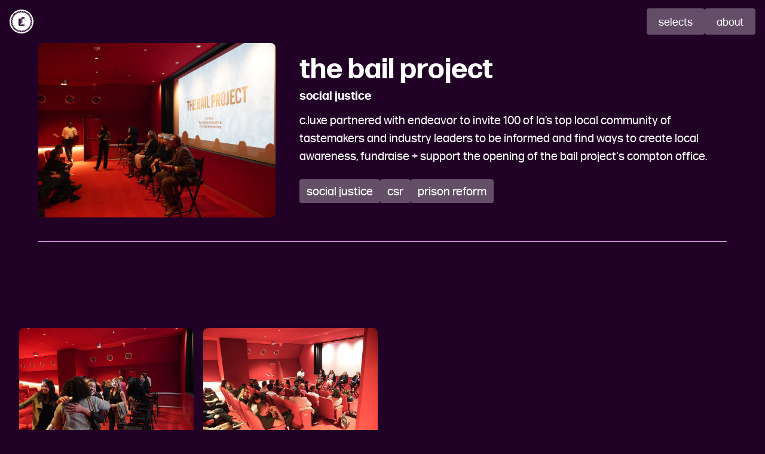

--- FILE ---
content_type: text/html; charset=utf-8
request_url: https://www.cluxe.co/projects/the-bail-project
body_size: 3015
content:
<!DOCTYPE html><!-- Last Published: Wed Mar 08 2023 18:05:26 GMT+0000 (Coordinated Universal Time) --><html data-wf-domain="www.cluxe.co" data-wf-page="6376bc477e4f8d31df0973c9" data-wf-site="5cd9a6e6f895ee082069dfa0" data-wf-collection="6376bc477e4f8d90470973c7" data-wf-item-slug="the-bail-project"><head><meta charset="utf-8"/><title>c.luxe — the bail project</title><meta content="c.luxe partnered with endeavor to invite 100 of LA’s top local community of tastemakers and industry leaders to be informed and find ways to create local awareness, fundraise + support the opening of the bail project&#x27;s compton office." name="description"/><meta content="c.luxe — the bail project" property="og:title"/><meta content="c.luxe partnered with endeavor to invite 100 of LA’s top local community of tastemakers and industry leaders to be informed and find ways to create local awareness, fundraise + support the opening of the bail project&#x27;s compton office." property="og:description"/><meta content="https://cdn.prod.website-files.com/5cdb2e72ded4a0afee7b0a37/6407881a26978d696fa1cf69_5cfed29f7b00bf85c123c446_image00007.jpeg" property="og:image"/><meta content="c.luxe — the bail project" property="twitter:title"/><meta content="c.luxe partnered with endeavor to invite 100 of LA’s top local community of tastemakers and industry leaders to be informed and find ways to create local awareness, fundraise + support the opening of the bail project&#x27;s compton office." property="twitter:description"/><meta content="https://cdn.prod.website-files.com/5cdb2e72ded4a0afee7b0a37/6407881a26978d696fa1cf69_5cfed29f7b00bf85c123c446_image00007.jpeg" property="twitter:image"/><meta property="og:type" content="website"/><meta content="summary_large_image" name="twitter:card"/><meta content="width=device-width, initial-scale=1" name="viewport"/><link href="https://cdn.prod.website-files.com/5cd9a6e6f895ee082069dfa0/css/c-luxe.webflow.7d7f80946.css" rel="stylesheet" type="text/css"/><link href="https://fonts.googleapis.com" rel="preconnect"/><link href="https://fonts.gstatic.com" rel="preconnect" crossorigin="anonymous"/><script src="https://ajax.googleapis.com/ajax/libs/webfont/1.6.26/webfont.js" type="text/javascript"></script><script type="text/javascript">WebFont.load({  google: {    families: ["Poppins:regular,800","Poppins:regular,italic,500,500italic"]  }});</script><script type="text/javascript">!function(o,c){var n=c.documentElement,t=" w-mod-";n.className+=t+"js",("ontouchstart"in o||o.DocumentTouch&&c instanceof DocumentTouch)&&(n.className+=t+"touch")}(window,document);</script><link href="https://cdn.prod.website-files.com/5cd9a6e6f895ee082069dfa0/5cdc9055fcbd74a8a67854c3_favicon.png" rel="shortcut icon" type="image/x-icon"/><link href="https://cdn.prod.website-files.com/5cd9a6e6f895ee082069dfa0/5cdc904ffcbd74688f785490_webclip.png" rel="apple-touch-icon"/><script async="" src="https://www.googletagmanager.com/gtag/js?id=UA-147212152-1"></script><script type="text/javascript">window.dataLayer = window.dataLayer || [];function gtag(){dataLayer.push(arguments);}gtag('js', new Date());gtag('config', 'UA-147212152-1', {'anonymize_ip': false});</script><script src="https://www.google.com/recaptcha/api.js" type="text/javascript"></script></head><body><div data-animation="default" data-collapse="medium" data-duration="400" data-easing="ease" data-easing2="ease" role="banner" class="nav w-nav"><div class="nav-wrapper"><a href="/" class="brand w-nav-brand"><img src="https://cdn.prod.website-files.com/5cd9a6e6f895ee082069dfa0/6376b2aef01de22c1bf0b91e_logo.svg" loading="lazy" alt="C Luxe logo"/></a><nav role="navigation" class="nav-menu w-nav-menu"><a href="https://cluxe.co/#selects" class="nav-link w-nav-link">selects</a><a href="https://cluxe.co/#all" class="nav-link hidden w-nav-link">all projects</a><a href="https://cluxe.co/#about" class="nav-link w-nav-link">about</a></nav><div class="menu-button w-nav-button"><div class="w-icon-nav-menu"></div></div></div></div><div class="w-layout-grid project-grid"><img alt="the bail project" loading="lazy" id="w-node-f70a5ff2-a4e9-e742-26bd-48dcaddbe60f-df0973c9" src="https://cdn.prod.website-files.com/5cdb2e72ded4a0afee7b0a37/6407881a26978d696fa1cf69_5cfed29f7b00bf85c123c446_image00007.jpeg" class="project-image case"/><div id="w-node-_113b61b1-96ff-e87d-53ad-3cc96085df57-df0973c9" class="project-content case"><h1 class="project-h1">the bail project</h1><div class="project-subtitle">social justice </div><p>c.luxe partnered with endeavor to invite 100 of LA’s top local community of tastemakers and industry leaders to be informed and find ways to create local awareness, fundraise + support the opening of the bail project&#x27;s compton office. </p><div class="w-dyn-list"><div fs-cmsnest-collection="tags" role="list" class="project-tag-row all w-dyn-items"><div role="listitem" class="project-tag w-dyn-item"><div>Social Justice</div><a href="/project-categories/social-justice" class="hidden">Text Link</a></div><div role="listitem" class="project-tag w-dyn-item"><div>CSR</div><a href="/project-categories/csr" class="hidden">Text Link</a></div><div role="listitem" class="project-tag w-dyn-item"><div>Prison Reform</div><a href="/project-categories/prison-reform" class="hidden">Text Link</a></div></div></div></div></div><div class="project-description w-richtext"><h2>‍<br/></h2></div><div class="project-images-wrapper w-dyn-list"><script type="text/x-wf-template" id="wf-template-d76d5b61-25a2-bbf5-ac97-21eff25fa708">%3Cdiv%20role%3D%22listitem%22%20class%3D%22w-dyn-item%20w-dyn-repeater-item%22%3E%3Ca%20href%3D%22%23%22%20class%3D%22project-lightbox%20w-inline-block%20w-lightbox%22%3E%3Cimg%20src%3D%22https%3A%2F%2Fcdn.prod.website-files.com%2F5cdb2e72ded4a0afee7b0a37%2F6407881a26978d6424a1cf68_5cfed29bd9a74982147177c4_image00006.jpeg%22%20loading%3D%22lazy%22%20alt%3D%22%22%2F%3E%3Cscript%20type%3D%22application%2Fjson%22%20class%3D%22w-json%22%3E%7B%0A%20%20%22items%22%3A%20%5B%0A%20%20%20%20%7B%0A%20%20%20%20%20%20%22url%22%3A%20%22https%3A%2F%2Fcdn.prod.website-files.com%2F5cdb2e72ded4a0afee7b0a37%2F6407881a26978d6424a1cf68_5cfed29bd9a74982147177c4_image00006.jpeg%22%2C%0A%20%20%20%20%20%20%22type%22%3A%20%22image%22%0A%20%20%20%20%7D%0A%20%20%5D%2C%0A%20%20%22group%22%3A%20%22Project%20Page%22%0A%7D%3C%2Fscript%3E%3C%2Fa%3E%3C%2Fdiv%3E</script><div role="list" class="project-images w-dyn-items"><div role="listitem" class="w-dyn-item w-dyn-repeater-item"><a href="#" class="project-lightbox w-inline-block w-lightbox"><img src="https://cdn.prod.website-files.com/5cdb2e72ded4a0afee7b0a37/6407881a26978d6424a1cf68_5cfed29bd9a74982147177c4_image00006.jpeg" loading="lazy" alt=""/><script type="application/json" class="w-json">{
  "items": [
    {
      "url": "https://cdn.prod.website-files.com/5cdb2e72ded4a0afee7b0a37/6407881a26978d6424a1cf68_5cfed29bd9a74982147177c4_image00006.jpeg",
      "type": "image"
    }
  ],
  "group": "Project Page"
}</script></a></div><div role="listitem" class="w-dyn-item w-dyn-repeater-item"><a href="#" class="project-lightbox w-inline-block w-lightbox"><img src="https://cdn.prod.website-files.com/5cdb2e72ded4a0afee7b0a37/5d250a09b331725bdfd22934_bail114%20(1%20of%201).jpg" loading="lazy" alt="" sizes="(max-width: 479px) 92vw, (max-width: 767px) 41vw, (max-width: 991px) 29vw, 25vw" srcset="https://cdn.prod.website-files.com/5cdb2e72ded4a0afee7b0a37/5d250a09b331725bdfd22934_bail114%20(1%20of%201)-p-500.jpg 500w, https://cdn.prod.website-files.com/5cdb2e72ded4a0afee7b0a37/5d250a09b331725bdfd22934_bail114%20(1%20of%201)-p-800.jpg 800w, https://cdn.prod.website-files.com/5cdb2e72ded4a0afee7b0a37/5d250a09b331725bdfd22934_bail114%20(1%20of%201)-p-1080.jpg 1080w, https://cdn.prod.website-files.com/5cdb2e72ded4a0afee7b0a37/5d250a09b331725bdfd22934_bail114%20(1%20of%201)-p-1600.jpg 1600w, https://cdn.prod.website-files.com/5cdb2e72ded4a0afee7b0a37/5d250a09b331725bdfd22934_bail114%20(1%20of%201).jpg 1988w"/><script type="application/json" class="w-json">{
  "items": [
    {
      "url": "https://cdn.prod.website-files.com/5cdb2e72ded4a0afee7b0a37/5d250a09b331725bdfd22934_bail114%20(1%20of%201).jpg",
      "type": "image"
    }
  ],
  "group": "Project Page"
}</script></a></div><div role="listitem" class="w-dyn-item w-dyn-repeater-item"><a href="#" class="project-lightbox w-inline-block w-lightbox"><img src="https://cdn.prod.website-files.com/5cdb2e72ded4a0afee7b0a37/5d250a05e667d3866173cdce_bail113%20(1%20of%201).jpg" loading="lazy" alt="" sizes="(max-width: 479px) 92vw, (max-width: 767px) 41vw, (max-width: 991px) 29vw, 25vw" srcset="https://cdn.prod.website-files.com/5cdb2e72ded4a0afee7b0a37/5d250a05e667d3866173cdce_bail113%20(1%20of%201)-p-500.jpg 500w, https://cdn.prod.website-files.com/5cdb2e72ded4a0afee7b0a37/5d250a05e667d3866173cdce_bail113%20(1%20of%201)-p-800.jpg 800w, https://cdn.prod.website-files.com/5cdb2e72ded4a0afee7b0a37/5d250a05e667d3866173cdce_bail113%20(1%20of%201)-p-1080.jpg 1080w, https://cdn.prod.website-files.com/5cdb2e72ded4a0afee7b0a37/5d250a05e667d3866173cdce_bail113%20(1%20of%201)-p-1600.jpg 1600w, https://cdn.prod.website-files.com/5cdb2e72ded4a0afee7b0a37/5d250a05e667d3866173cdce_bail113%20(1%20of%201).jpg 1988w"/><script type="application/json" class="w-json">{
  "items": [
    {
      "url": "https://cdn.prod.website-files.com/5cdb2e72ded4a0afee7b0a37/5d250a05e667d3866173cdce_bail113%20(1%20of%201).jpg",
      "type": "image"
    }
  ],
  "group": "Project Page"
}</script></a></div><div role="listitem" class="w-dyn-item w-dyn-repeater-item"><a href="#" class="project-lightbox w-inline-block w-lightbox"><img src="https://cdn.prod.website-files.com/5cdb2e72ded4a0afee7b0a37/5cfed2a77b00bf933223c44c_image00009.jpeg" loading="lazy" alt="" sizes="(max-width: 479px) 92vw, (max-width: 767px) 41vw, (max-width: 991px) 29vw, 25vw" srcset="https://cdn.prod.website-files.com/5cdb2e72ded4a0afee7b0a37/5cfed2a77b00bf933223c44c_image00009-p-800.jpeg 800w, https://cdn.prod.website-files.com/5cdb2e72ded4a0afee7b0a37/5cfed2a77b00bf933223c44c_image00009-p-1080.jpeg 1080w, https://cdn.prod.website-files.com/5cdb2e72ded4a0afee7b0a37/5cfed2a77b00bf933223c44c_image00009-p-1600.jpeg 1600w, https://cdn.prod.website-files.com/5cdb2e72ded4a0afee7b0a37/5cfed2a77b00bf933223c44c_image00009-p-2000.jpeg 2000w, https://cdn.prod.website-files.com/5cdb2e72ded4a0afee7b0a37/5cfed2a77b00bf933223c44c_image00009.jpeg 2302w"/><script type="application/json" class="w-json">{
  "items": [
    {
      "url": "https://cdn.prod.website-files.com/5cdb2e72ded4a0afee7b0a37/5cfed2a77b00bf933223c44c_image00009.jpeg",
      "type": "image"
    }
  ],
  "group": "Project Page"
}</script></a></div><div role="listitem" class="w-dyn-item w-dyn-repeater-item"><a href="#" class="project-lightbox w-inline-block w-lightbox"><img src="https://cdn.prod.website-files.com/5cdb2e72ded4a0afee7b0a37/5cfed2a46e75a085b70b6f9d_image00008.jpeg" loading="lazy" alt="" sizes="(max-width: 479px) 92vw, (max-width: 767px) 41vw, (max-width: 991px) 29vw, 25vw" srcset="https://cdn.prod.website-files.com/5cdb2e72ded4a0afee7b0a37/5cfed2a46e75a085b70b6f9d_image00008-p-500.jpeg 500w, https://cdn.prod.website-files.com/5cdb2e72ded4a0afee7b0a37/5cfed2a46e75a085b70b6f9d_image00008-p-800.jpeg 800w, https://cdn.prod.website-files.com/5cdb2e72ded4a0afee7b0a37/5cfed2a46e75a085b70b6f9d_image00008-p-1080.jpeg 1080w, https://cdn.prod.website-files.com/5cdb2e72ded4a0afee7b0a37/5cfed2a46e75a085b70b6f9d_image00008-p-1600.jpeg 1600w, https://cdn.prod.website-files.com/5cdb2e72ded4a0afee7b0a37/5cfed2a46e75a085b70b6f9d_image00008-p-2000.jpeg 2000w, https://cdn.prod.website-files.com/5cdb2e72ded4a0afee7b0a37/5cfed2a46e75a085b70b6f9d_image00008.jpeg 2302w"/><script type="application/json" class="w-json">{
  "items": [
    {
      "url": "https://cdn.prod.website-files.com/5cdb2e72ded4a0afee7b0a37/5cfed2a46e75a085b70b6f9d_image00008.jpeg",
      "type": "image"
    }
  ],
  "group": "Project Page"
}</script></a></div><div role="listitem" class="w-dyn-item w-dyn-repeater-item"><a href="#" class="project-lightbox w-inline-block w-lightbox"><img src="https://cdn.prod.website-files.com/5cdb2e72ded4a0afee7b0a37/5cfed29bd9a74982147177c4_image00006.jpeg" loading="lazy" alt="" sizes="(max-width: 479px) 92vw, (max-width: 767px) 41vw, (max-width: 991px) 29vw, 25vw" srcset="https://cdn.prod.website-files.com/5cdb2e72ded4a0afee7b0a37/5cfed29bd9a74982147177c4_image00006-p-800.jpeg 800w, https://cdn.prod.website-files.com/5cdb2e72ded4a0afee7b0a37/5cfed29bd9a74982147177c4_image00006-p-1080.jpeg 1080w, https://cdn.prod.website-files.com/5cdb2e72ded4a0afee7b0a37/5cfed29bd9a74982147177c4_image00006-p-1600.jpeg 1600w, https://cdn.prod.website-files.com/5cdb2e72ded4a0afee7b0a37/5cfed29bd9a74982147177c4_image00006-p-2000.jpeg 2000w, https://cdn.prod.website-files.com/5cdb2e72ded4a0afee7b0a37/5cfed29bd9a74982147177c4_image00006.jpeg 2302w"/><script type="application/json" class="w-json">{
  "items": [
    {
      "url": "https://cdn.prod.website-files.com/5cdb2e72ded4a0afee7b0a37/5cfed29bd9a74982147177c4_image00006.jpeg",
      "type": "image"
    }
  ],
  "group": "Project Page"
}</script></a></div></div><div class="hidden w-dyn-hide w-dyn-empty"><div>No items found.</div></div></div><div class="footer"><div class="footer-text">C.Luxe Creative 2023. site by <a href="https://www.yeahivegottime.net/" target="_blank">pari</a>.</div></div><script src="https://d3e54v103j8qbb.cloudfront.net/js/jquery-3.5.1.min.dc5e7f18c8.js?site=5cd9a6e6f895ee082069dfa0" type="text/javascript" integrity="sha256-9/aliU8dGd2tb6OSsuzixeV4y/faTqgFtohetphbbj0=" crossorigin="anonymous"></script><script src="https://cdn.prod.website-files.com/5cd9a6e6f895ee082069dfa0/js/webflow.a2b30dfc0.js" type="text/javascript"></script>    <script>
Webflow.push(function() {
  $(".w-condition-invisible").remove();
});
Webflow.ready();

</script>

<style> 
.bottom-gradient {
  	pointer-events: none;
  }
.top-gradient {
  	pointer-events: none;
  }
</style>
</body></html>

--- FILE ---
content_type: text/css
request_url: https://cdn.prod.website-files.com/5cd9a6e6f895ee082069dfa0/css/c-luxe.webflow.7d7f80946.css
body_size: 14650
content:
/* Generated on: Wed Mar 08 2023 18:05:26 GMT+0000 (Coordinated Universal Time) */
/* ==========================================================================
   normalize.css v3.0.3 | MIT License | github.com/necolas/normalize.css 
   ========================================================================== */
/*! normalize.css v3.0.3 | MIT License | github.com/necolas/normalize.css */html{font-family:sans-serif;-ms-text-size-adjust:100%;-webkit-text-size-adjust:100%}body{margin:0}article,aside,details,figcaption,figure,footer,header,hgroup,main,menu,nav,section,summary{display:block}audio,canvas,progress,video{display:inline-block;vertical-align:baseline}audio:not([controls]){display:none;height:0}[hidden],template{display:none}a{background-color:transparent}a:active,a:hover{outline:0}abbr[title]{border-bottom:1px dotted}b,strong{font-weight:bold}dfn{font-style:italic}h1{font-size:2em;margin:.67em 0}mark{background:#ff0;color:#000}small{font-size:80%}sub,sup{font-size:75%;line-height:0;position:relative;vertical-align:baseline}sup{top:-0.5em}sub{bottom:-0.25em}img{border:0}svg:not(:root){overflow:hidden}figure{margin:1em 40px}hr{box-sizing:content-box;height:0}pre{overflow:auto}code,kbd,pre,samp{font-family:monospace, monospace;font-size:1em}button,input,optgroup,select,textarea{color:inherit;font:inherit;margin:0}button{overflow:visible}button,select{text-transform:none}button,html input[type="button"],input[type="reset"]{-webkit-appearance:button;cursor:pointer}button[disabled],html input[disabled]{cursor:default}button::-moz-focus-inner,input::-moz-focus-inner{border:0;padding:0}input{line-height:normal}input[type='checkbox'],input[type='radio']{box-sizing:border-box;padding:0}input[type='number']::-webkit-inner-spin-button,input[type='number']::-webkit-outer-spin-button{height:auto}input[type='search']{-webkit-appearance:none}input[type='search']::-webkit-search-cancel-button,input[type='search']::-webkit-search-decoration{-webkit-appearance:none}fieldset{border:1px solid #c0c0c0;margin:0 2px;padding:.35em .625em .75em}legend{border:0;padding:0}textarea{overflow:auto}optgroup{font-weight:bold}table{border-collapse:collapse;border-spacing:0}td,th{padding:0}

/* ==========================================================================
   Start of base Webflow CSS - If you're looking for some ultra-clean CSS, skip the boilerplate and see the unminified code below.
   ========================================================================== */
@font-face{font-family:'webflow-icons';src:url("[data-uri]") format('truetype');font-weight:normal;font-style:normal}[class^="w-icon-"],[class*=" w-icon-"]{font-family:'webflow-icons' !important;speak:none;font-style:normal;font-weight:normal;font-variant:normal;text-transform:none;line-height:1;-webkit-font-smoothing:antialiased;-moz-osx-font-smoothing:grayscale}.w-icon-slider-right:before{content:"\e600"}.w-icon-slider-left:before{content:"\e601"}.w-icon-nav-menu:before{content:"\e602"}.w-icon-arrow-down:before,.w-icon-dropdown-toggle:before{content:"\e603"}.w-icon-file-upload-remove:before{content:"\e900"}.w-icon-file-upload-icon:before{content:"\e903"}*{-webkit-box-sizing:border-box;-moz-box-sizing:border-box;box-sizing:border-box}html{height:100%}body{margin:0;min-height:100%;background-color:#fff;font-family:Arial,sans-serif;font-size:14px;line-height:20px;color:#333}img{max-width:100%;vertical-align:middle;display:inline-block}html.w-mod-touch *{background-attachment:scroll !important}.w-block{display:block}.w-inline-block{max-width:100%;display:inline-block}.w-clearfix:before,.w-clearfix:after{content:" ";display:table;grid-column-start:1;grid-row-start:1;grid-column-end:2;grid-row-end:2}.w-clearfix:after{clear:both}.w-hidden{display:none}.w-button{display:inline-block;padding:9px 15px;background-color:#3898EC;color:white;border:0;line-height:inherit;text-decoration:none;cursor:pointer;border-radius:0}input.w-button{-webkit-appearance:button}html[data-w-dynpage] [data-w-cloak]{color:transparent !important}.w-webflow-badge,.w-webflow-badge *{position:static;left:auto;top:auto;right:auto;bottom:auto;z-index:auto;display:block;visibility:visible;overflow:visible;overflow-x:visible;overflow-y:visible;box-sizing:border-box;width:auto;height:auto;max-height:none;max-width:none;min-height:0;min-width:0;margin:0;padding:0;float:none;clear:none;border:0 none transparent;border-radius:0;background:none;background-image:none;background-position:0% 0%;background-size:auto auto;background-repeat:repeat;background-origin:padding-box;background-clip:border-box;background-attachment:scroll;background-color:transparent;box-shadow:none;opacity:1;transform:none;transition:none;direction:ltr;font-family:inherit;font-weight:inherit;color:inherit;font-size:inherit;line-height:inherit;font-style:inherit;font-variant:inherit;text-align:inherit;letter-spacing:inherit;text-decoration:inherit;text-indent:0;text-transform:inherit;list-style-type:disc;text-shadow:none;font-smoothing:auto;vertical-align:baseline;cursor:inherit;white-space:inherit;word-break:normal;word-spacing:normal;word-wrap:normal}.w-webflow-badge{position:fixed !important;display:inline-block !important;visibility:visible !important;z-index:2147483647 !important;top:auto !important;right:12px !important;bottom:12px !important;left:auto !important;color:#AAADB0 !important;background-color:#fff !important;border-radius:3px !important;padding:6px 8px 6px 6px !important;font-size:12px !important;opacity:1 !important;line-height:14px !important;text-decoration:none !important;transform:none !important;margin:0 !important;width:auto !important;height:auto !important;overflow:visible !important;white-space:nowrap;box-shadow:0 0 0 1px rgba(0,0,0,0.1),0 1px 3px rgba(0,0,0,0.1);cursor:pointer}.w-webflow-badge>img{display:inline-block !important;visibility:visible !important;opacity:1 !important;vertical-align:middle !important}h1,h2,h3,h4,h5,h6{font-weight:bold;margin-bottom:10px}h1{font-size:38px;line-height:44px;margin-top:20px}h2{font-size:32px;line-height:36px;margin-top:20px}h3{font-size:24px;line-height:30px;margin-top:20px}h4{font-size:18px;line-height:24px;margin-top:10px}h5{font-size:14px;line-height:20px;margin-top:10px}h6{font-size:12px;line-height:18px;margin-top:10px}p{margin-top:0;margin-bottom:10px}blockquote{margin:0 0 10px 0;padding:10px 20px;border-left:5px solid #E2E2E2;font-size:18px;line-height:22px}figure{margin:0;margin-bottom:10px}figcaption{margin-top:5px;text-align:center}ul,ol{margin-top:0px;margin-bottom:10px;padding-left:40px}.w-list-unstyled{padding-left:0;list-style:none}.w-embed:before,.w-embed:after{content:" ";display:table;grid-column-start:1;grid-row-start:1;grid-column-end:2;grid-row-end:2}.w-embed:after{clear:both}.w-video{width:100%;position:relative;padding:0}.w-video iframe,.w-video object,.w-video embed{position:absolute;top:0;left:0;width:100%;height:100%;border:none}fieldset{padding:0;margin:0;border:0}button,[type='button'],[type='reset']{border:0;cursor:pointer;-webkit-appearance:button}.w-form{margin:0 0 15px}.w-form-done{display:none;padding:20px;text-align:center;background-color:#dddddd}.w-form-fail{display:none;margin-top:10px;padding:10px;background-color:#ffdede}label{display:block;margin-bottom:5px;font-weight:bold}.w-input,.w-select{display:block;width:100%;height:38px;padding:8px 12px;margin-bottom:10px;font-size:14px;line-height:1.42857143;color:#333333;vertical-align:middle;background-color:#ffffff;border:1px solid #cccccc}.w-input:-moz-placeholder,.w-select:-moz-placeholder{color:#999}.w-input::-moz-placeholder,.w-select::-moz-placeholder{color:#999;opacity:1}.w-input:-ms-input-placeholder,.w-select:-ms-input-placeholder{color:#999}.w-input::-webkit-input-placeholder,.w-select::-webkit-input-placeholder{color:#999}.w-input:focus,.w-select:focus{border-color:#3898EC;outline:0}.w-input[disabled],.w-select[disabled],.w-input[readonly],.w-select[readonly],fieldset[disabled] .w-input,fieldset[disabled] .w-select{cursor:not-allowed}.w-input[disabled]:not(.w-input-disabled),.w-select[disabled]:not(.w-input-disabled),.w-input[readonly],.w-select[readonly],fieldset[disabled]:not(.w-input-disabled) .w-input,fieldset[disabled]:not(.w-input-disabled) .w-select{background-color:#eeeeee}textarea.w-input,textarea.w-select{height:auto}.w-select{background-color:#f3f3f3}.w-select[multiple]{height:auto}.w-form-label{display:inline-block;cursor:pointer;font-weight:normal;margin-bottom:0px}.w-radio{display:block;margin-bottom:5px;padding-left:20px}.w-radio:before,.w-radio:after{content:" ";display:table;grid-column-start:1;grid-row-start:1;grid-column-end:2;grid-row-end:2}.w-radio:after{clear:both}.w-radio-input{margin:4px 0 0;margin-top:1px \9;line-height:normal;float:left;margin-left:-20px}.w-radio-input{margin-top:3px}.w-file-upload{display:block;margin-bottom:10px}.w-file-upload-input{width:.1px;height:.1px;opacity:0;overflow:hidden;position:absolute;z-index:-100}.w-file-upload-default,.w-file-upload-uploading,.w-file-upload-success{display:inline-block;color:#333333}.w-file-upload-error{display:block;margin-top:10px}.w-file-upload-default.w-hidden,.w-file-upload-uploading.w-hidden,.w-file-upload-error.w-hidden,.w-file-upload-success.w-hidden{display:none}.w-file-upload-uploading-btn{display:flex;font-size:14px;font-weight:normal;cursor:pointer;margin:0;padding:8px 12px;border:1px solid #cccccc;background-color:#fafafa}.w-file-upload-file{display:flex;flex-grow:1;justify-content:space-between;margin:0;padding:8px 9px 8px 11px;border:1px solid #cccccc;background-color:#fafafa}.w-file-upload-file-name{font-size:14px;font-weight:normal;display:block}.w-file-remove-link{margin-top:3px;margin-left:10px;width:auto;height:auto;padding:3px;display:block;cursor:pointer}.w-icon-file-upload-remove{margin:auto;font-size:10px}.w-file-upload-error-msg{display:inline-block;color:#ea384c;padding:2px 0}.w-file-upload-info{display:inline-block;line-height:38px;padding:0 12px}.w-file-upload-label{display:inline-block;font-size:14px;font-weight:normal;cursor:pointer;margin:0;padding:8px 12px;border:1px solid #cccccc;background-color:#fafafa}.w-icon-file-upload-icon,.w-icon-file-upload-uploading{display:inline-block;margin-right:8px;width:20px}.w-icon-file-upload-uploading{height:20px}.w-container{margin-left:auto;margin-right:auto;max-width:940px}.w-container:before,.w-container:after{content:" ";display:table;grid-column-start:1;grid-row-start:1;grid-column-end:2;grid-row-end:2}.w-container:after{clear:both}.w-container .w-row{margin-left:-10px;margin-right:-10px}.w-row:before,.w-row:after{content:" ";display:table;grid-column-start:1;grid-row-start:1;grid-column-end:2;grid-row-end:2}.w-row:after{clear:both}.w-row .w-row{margin-left:0;margin-right:0}.w-col{position:relative;float:left;width:100%;min-height:1px;padding-left:10px;padding-right:10px}.w-col .w-col{padding-left:0;padding-right:0}.w-col-1{width:8.33333333%}.w-col-2{width:16.66666667%}.w-col-3{width:25%}.w-col-4{width:33.33333333%}.w-col-5{width:41.66666667%}.w-col-6{width:50%}.w-col-7{width:58.33333333%}.w-col-8{width:66.66666667%}.w-col-9{width:75%}.w-col-10{width:83.33333333%}.w-col-11{width:91.66666667%}.w-col-12{width:100%}.w-hidden-main{display:none !important}@media screen and (max-width:991px){.w-container{max-width:728px}.w-hidden-main{display:inherit !important}.w-hidden-medium{display:none !important}.w-col-medium-1{width:8.33333333%}.w-col-medium-2{width:16.66666667%}.w-col-medium-3{width:25%}.w-col-medium-4{width:33.33333333%}.w-col-medium-5{width:41.66666667%}.w-col-medium-6{width:50%}.w-col-medium-7{width:58.33333333%}.w-col-medium-8{width:66.66666667%}.w-col-medium-9{width:75%}.w-col-medium-10{width:83.33333333%}.w-col-medium-11{width:91.66666667%}.w-col-medium-12{width:100%}.w-col-stack{width:100%;left:auto;right:auto}}@media screen and (max-width:767px){.w-hidden-main{display:inherit !important}.w-hidden-medium{display:inherit !important}.w-hidden-small{display:none !important}.w-row,.w-container .w-row{margin-left:0;margin-right:0}.w-col{width:100%;left:auto;right:auto}.w-col-small-1{width:8.33333333%}.w-col-small-2{width:16.66666667%}.w-col-small-3{width:25%}.w-col-small-4{width:33.33333333%}.w-col-small-5{width:41.66666667%}.w-col-small-6{width:50%}.w-col-small-7{width:58.33333333%}.w-col-small-8{width:66.66666667%}.w-col-small-9{width:75%}.w-col-small-10{width:83.33333333%}.w-col-small-11{width:91.66666667%}.w-col-small-12{width:100%}}@media screen and (max-width:479px){.w-container{max-width:none}.w-hidden-main{display:inherit !important}.w-hidden-medium{display:inherit !important}.w-hidden-small{display:inherit !important}.w-hidden-tiny{display:none !important}.w-col{width:100%}.w-col-tiny-1{width:8.33333333%}.w-col-tiny-2{width:16.66666667%}.w-col-tiny-3{width:25%}.w-col-tiny-4{width:33.33333333%}.w-col-tiny-5{width:41.66666667%}.w-col-tiny-6{width:50%}.w-col-tiny-7{width:58.33333333%}.w-col-tiny-8{width:66.66666667%}.w-col-tiny-9{width:75%}.w-col-tiny-10{width:83.33333333%}.w-col-tiny-11{width:91.66666667%}.w-col-tiny-12{width:100%}}.w-widget{position:relative}.w-widget-map{width:100%;height:400px}.w-widget-map label{width:auto;display:inline}.w-widget-map img{max-width:inherit}.w-widget-map .gm-style-iw{text-align:center}.w-widget-map .gm-style-iw>button{display:none !important}.w-widget-twitter{overflow:hidden}.w-widget-twitter-count-shim{display:inline-block;vertical-align:top;position:relative;width:28px;height:20px;text-align:center;background:white;border:#758696 solid 1px;border-radius:3px}.w-widget-twitter-count-shim *{pointer-events:none;-webkit-user-select:none;-moz-user-select:none;-ms-user-select:none;user-select:none}.w-widget-twitter-count-shim .w-widget-twitter-count-inner{position:relative;font-size:15px;line-height:12px;text-align:center;color:#999;font-family:serif}.w-widget-twitter-count-shim .w-widget-twitter-count-clear{position:relative;display:block}.w-widget-twitter-count-shim.w--large{width:36px;height:28px}.w-widget-twitter-count-shim.w--large .w-widget-twitter-count-inner{font-size:18px;line-height:18px}.w-widget-twitter-count-shim:not(.w--vertical){margin-left:5px;margin-right:8px}.w-widget-twitter-count-shim:not(.w--vertical).w--large{margin-left:6px}.w-widget-twitter-count-shim:not(.w--vertical):before,.w-widget-twitter-count-shim:not(.w--vertical):after{top:50%;left:0;border:solid transparent;content:' ';height:0;width:0;position:absolute;pointer-events:none}.w-widget-twitter-count-shim:not(.w--vertical):before{border-color:rgba(117,134,150,0);border-right-color:#5d6c7b;border-width:4px;margin-left:-9px;margin-top:-4px}.w-widget-twitter-count-shim:not(.w--vertical).w--large:before{border-width:5px;margin-left:-10px;margin-top:-5px}.w-widget-twitter-count-shim:not(.w--vertical):after{border-color:rgba(255,255,255,0);border-right-color:white;border-width:4px;margin-left:-8px;margin-top:-4px}.w-widget-twitter-count-shim:not(.w--vertical).w--large:after{border-width:5px;margin-left:-9px;margin-top:-5px}.w-widget-twitter-count-shim.w--vertical{width:61px;height:33px;margin-bottom:8px}.w-widget-twitter-count-shim.w--vertical:before,.w-widget-twitter-count-shim.w--vertical:after{top:100%;left:50%;border:solid transparent;content:' ';height:0;width:0;position:absolute;pointer-events:none}.w-widget-twitter-count-shim.w--vertical:before{border-color:rgba(117,134,150,0);border-top-color:#5d6c7b;border-width:5px;margin-left:-5px}.w-widget-twitter-count-shim.w--vertical:after{border-color:rgba(255,255,255,0);border-top-color:white;border-width:4px;margin-left:-4px}.w-widget-twitter-count-shim.w--vertical .w-widget-twitter-count-inner{font-size:18px;line-height:22px}.w-widget-twitter-count-shim.w--vertical.w--large{width:76px}.w-background-video{position:relative;overflow:hidden;height:500px;color:white}.w-background-video>video{background-size:cover;background-position:50% 50%;position:absolute;margin:auto;width:100%;height:100%;right:-100%;bottom:-100%;top:-100%;left:-100%;object-fit:cover;z-index:-100}.w-background-video>video::-webkit-media-controls-start-playback-button{display:none !important;-webkit-appearance:none}.w-background-video--control{position:absolute;bottom:1em;right:1em;background-color:transparent;padding:0}.w-background-video--control>[hidden]{display:none !important}.w-slider{position:relative;height:300px;text-align:center;background:#dddddd;clear:both;-webkit-tap-highlight-color:rgba(0,0,0,0);tap-highlight-color:rgba(0,0,0,0)}.w-slider-mask{position:relative;display:block;overflow:hidden;z-index:1;left:0;right:0;height:100%;white-space:nowrap}.w-slide{position:relative;display:inline-block;vertical-align:top;width:100%;height:100%;white-space:normal;text-align:left}.w-slider-nav{position:absolute;z-index:2;top:auto;right:0;bottom:0;left:0;margin:auto;padding-top:10px;height:40px;text-align:center;-webkit-tap-highlight-color:rgba(0,0,0,0);tap-highlight-color:rgba(0,0,0,0)}.w-slider-nav.w-round>div{border-radius:100%}.w-slider-nav.w-num>div{width:auto;height:auto;padding:.2em .5em;font-size:inherit;line-height:inherit}.w-slider-nav.w-shadow>div{box-shadow:0 0 3px rgba(51,51,51,0.4)}.w-slider-nav-invert{color:#fff}.w-slider-nav-invert>div{background-color:rgba(34,34,34,0.4)}.w-slider-nav-invert>div.w-active{background-color:#222}.w-slider-dot{position:relative;display:inline-block;width:1em;height:1em;background-color:rgba(255,255,255,0.4);cursor:pointer;margin:0 3px .5em;transition:background-color 100ms,color 100ms}.w-slider-dot.w-active{background-color:#fff}.w-slider-dot:focus{outline:none;box-shadow:0 0 0 2px #fff}.w-slider-dot:focus.w-active{box-shadow:none}.w-slider-arrow-left,.w-slider-arrow-right{position:absolute;width:80px;top:0;right:0;bottom:0;left:0;margin:auto;cursor:pointer;overflow:hidden;color:white;font-size:40px;-webkit-tap-highlight-color:rgba(0,0,0,0);tap-highlight-color:rgba(0,0,0,0);-webkit-user-select:none;-moz-user-select:none;-ms-user-select:none;user-select:none}.w-slider-arrow-left [class^='w-icon-'],.w-slider-arrow-right [class^='w-icon-'],.w-slider-arrow-left [class*=' w-icon-'],.w-slider-arrow-right [class*=' w-icon-']{position:absolute}.w-slider-arrow-left:focus,.w-slider-arrow-right:focus{outline:0}.w-slider-arrow-left{z-index:3;right:auto}.w-slider-arrow-right{z-index:4;left:auto}.w-icon-slider-left,.w-icon-slider-right{top:0;right:0;bottom:0;left:0;margin:auto;width:1em;height:1em}.w-slider-aria-label{border:0;clip:rect(0 0 0 0);height:1px;margin:-1px;overflow:hidden;padding:0;position:absolute;width:1px}.w-slider-force-show{display:block !important}.w-dropdown{display:inline-block;position:relative;text-align:left;margin-left:auto;margin-right:auto;z-index:900}.w-dropdown-btn,.w-dropdown-toggle,.w-dropdown-link{position:relative;vertical-align:top;text-decoration:none;color:#222222;padding:20px;text-align:left;margin-left:auto;margin-right:auto;white-space:nowrap}.w-dropdown-toggle{-webkit-user-select:none;-moz-user-select:none;-ms-user-select:none;user-select:none;display:inline-block;cursor:pointer;padding-right:40px}.w-dropdown-toggle:focus{outline:0}.w-icon-dropdown-toggle{position:absolute;top:0;right:0;bottom:0;margin:auto;margin-right:20px;width:1em;height:1em}.w-dropdown-list{position:absolute;background:#dddddd;display:none;min-width:100%}.w-dropdown-list.w--open{display:block}.w-dropdown-link{padding:10px 20px;display:block;color:#222222}.w-dropdown-link.w--current{color:#0082f3}.w-dropdown-link:focus{outline:0}@media screen and (max-width:767px){.w-nav-brand{padding-left:10px}}.w-lightbox-backdrop{color:#000;cursor:auto;font-family:serif;font-size:medium;font-style:normal;font-variant:normal;font-weight:normal;letter-spacing:normal;line-height:normal;list-style:disc;text-align:start;text-indent:0;text-shadow:none;text-transform:none;visibility:visible;white-space:normal;word-break:normal;word-spacing:normal;word-wrap:normal;position:fixed;top:0;right:0;bottom:0;left:0;color:#fff;font-family:"Helvetica Neue",Helvetica,Ubuntu,"Segoe UI",Verdana,sans-serif;font-size:17px;line-height:1.2;font-weight:300;text-align:center;background:rgba(0,0,0,0.9);z-index:2000;outline:0;opacity:0;-webkit-user-select:none;-moz-user-select:none;-ms-user-select:none;-webkit-tap-highlight-color:transparent;-webkit-transform:translate(0, 0)}.w-lightbox-backdrop,.w-lightbox-container{height:100%;overflow:auto;-webkit-overflow-scrolling:touch}.w-lightbox-content{position:relative;height:100vh;overflow:hidden}.w-lightbox-view{position:absolute;width:100vw;height:100vh;opacity:0}.w-lightbox-view:before{content:"";height:100vh}.w-lightbox-group,.w-lightbox-group .w-lightbox-view,.w-lightbox-group .w-lightbox-view:before{height:86vh}.w-lightbox-frame,.w-lightbox-view:before{display:inline-block;vertical-align:middle}.w-lightbox-figure{position:relative;margin:0}.w-lightbox-group .w-lightbox-figure{cursor:pointer}.w-lightbox-img{width:auto;height:auto;max-width:none}.w-lightbox-image{display:block;float:none;max-width:100vw;max-height:100vh}.w-lightbox-group .w-lightbox-image{max-height:86vh}.w-lightbox-caption{position:absolute;right:0;bottom:0;left:0;padding:.5em 1em;background:rgba(0,0,0,0.4);text-align:left;text-overflow:ellipsis;white-space:nowrap;overflow:hidden}.w-lightbox-embed{position:absolute;top:0;right:0;bottom:0;left:0;width:100%;height:100%}.w-lightbox-control{position:absolute;top:0;width:4em;background-size:24px;background-repeat:no-repeat;background-position:center;cursor:pointer;-webkit-transition:all .3s;transition:all .3s}.w-lightbox-left{display:none;bottom:0;left:0;background-image:url("[data-uri]")}.w-lightbox-right{display:none;right:0;bottom:0;background-image:url("[data-uri]")}.w-lightbox-close{right:0;height:2.6em;background-image:url("[data-uri]");background-size:18px}.w-lightbox-strip{position:absolute;bottom:0;left:0;right:0;padding:0 1vh;line-height:0;white-space:nowrap;overflow-x:auto;overflow-y:hidden}.w-lightbox-item{display:inline-block;width:10vh;padding:2vh 1vh;box-sizing:content-box;cursor:pointer;-webkit-transform:translate3d(0, 0, 0)}.w-lightbox-active{opacity:.3}.w-lightbox-thumbnail{position:relative;height:10vh;background:#222;overflow:hidden}.w-lightbox-thumbnail-image{position:absolute;top:0;left:0}.w-lightbox-thumbnail .w-lightbox-tall{top:50%;width:100%;-webkit-transform:translate(0, -50%);-ms-transform:translate(0, -50%);transform:translate(0, -50%)}.w-lightbox-thumbnail .w-lightbox-wide{left:50%;height:100%;-webkit-transform:translate(-50%, 0);-ms-transform:translate(-50%, 0);transform:translate(-50%, 0)}.w-lightbox-spinner{position:absolute;top:50%;left:50%;box-sizing:border-box;width:40px;height:40px;margin-top:-20px;margin-left:-20px;border:5px solid rgba(0,0,0,0.4);border-radius:50%;-webkit-animation:spin .8s infinite linear;animation:spin .8s infinite linear}.w-lightbox-spinner:after{content:"";position:absolute;top:-4px;right:-4px;bottom:-4px;left:-4px;border:3px solid transparent;border-bottom-color:#fff;border-radius:50%}.w-lightbox-hide{display:none}.w-lightbox-noscroll{overflow:hidden}@media (min-width:768px){.w-lightbox-content{height:96vh;margin-top:2vh}.w-lightbox-view,.w-lightbox-view:before{height:96vh}.w-lightbox-group,.w-lightbox-group .w-lightbox-view,.w-lightbox-group .w-lightbox-view:before{height:84vh}.w-lightbox-image{max-width:96vw;max-height:96vh}.w-lightbox-group .w-lightbox-image{max-width:82.3vw;max-height:84vh}.w-lightbox-left,.w-lightbox-right{display:block;opacity:.5}.w-lightbox-close{opacity:.8}.w-lightbox-control:hover{opacity:1}}.w-lightbox-inactive,.w-lightbox-inactive:hover{opacity:0}.w-richtext:before,.w-richtext:after{content:" ";display:table;grid-column-start:1;grid-row-start:1;grid-column-end:2;grid-row-end:2}.w-richtext:after{clear:both}.w-richtext[contenteditable="true"]:before,.w-richtext[contenteditable="true"]:after{white-space:initial}.w-richtext ol,.w-richtext ul{overflow:hidden}.w-richtext .w-richtext-figure-selected.w-richtext-figure-type-video div:after,.w-richtext .w-richtext-figure-selected[data-rt-type="video"] div:after{outline:2px solid #2895f7}.w-richtext .w-richtext-figure-selected.w-richtext-figure-type-image div,.w-richtext .w-richtext-figure-selected[data-rt-type="image"] div{outline:2px solid #2895f7}.w-richtext figure.w-richtext-figure-type-video>div:after,.w-richtext figure[data-rt-type="video"]>div:after{content:'';position:absolute;display:none;left:0;top:0;right:0;bottom:0}.w-richtext figure{position:relative;max-width:60%}.w-richtext figure>div:before{cursor:default!important}.w-richtext figure img{width:100%}.w-richtext figure figcaption.w-richtext-figcaption-placeholder{opacity:.6}.w-richtext figure div{font-size:0px;color:transparent}.w-richtext figure.w-richtext-figure-type-image,.w-richtext figure[data-rt-type="image"]{display:table}.w-richtext figure.w-richtext-figure-type-image>div,.w-richtext figure[data-rt-type="image"]>div{display:inline-block}.w-richtext figure.w-richtext-figure-type-image>figcaption,.w-richtext figure[data-rt-type="image"]>figcaption{display:table-caption;caption-side:bottom}.w-richtext figure.w-richtext-figure-type-video,.w-richtext figure[data-rt-type="video"]{width:60%;height:0}.w-richtext figure.w-richtext-figure-type-video iframe,.w-richtext figure[data-rt-type="video"] iframe{position:absolute;top:0;left:0;width:100%;height:100%}.w-richtext figure.w-richtext-figure-type-video>div,.w-richtext figure[data-rt-type="video"]>div{width:100%}.w-richtext figure.w-richtext-align-center{margin-right:auto;margin-left:auto;clear:both}.w-richtext figure.w-richtext-align-center.w-richtext-figure-type-image>div,.w-richtext figure.w-richtext-align-center[data-rt-type="image"]>div{max-width:100%}.w-richtext figure.w-richtext-align-normal{clear:both}.w-richtext figure.w-richtext-align-fullwidth{width:100%;max-width:100%;text-align:center;clear:both;display:block;margin-right:auto;margin-left:auto}.w-richtext figure.w-richtext-align-fullwidth>div{display:inline-block;padding-bottom:inherit}.w-richtext figure.w-richtext-align-fullwidth>figcaption{display:block}.w-richtext figure.w-richtext-align-floatleft{float:left;margin-right:15px;clear:none}.w-richtext figure.w-richtext-align-floatright{float:right;margin-left:15px;clear:none}.w-nav{position:relative;background:#dddddd;z-index:1000}.w-nav:before,.w-nav:after{content:" ";display:table;grid-column-start:1;grid-row-start:1;grid-column-end:2;grid-row-end:2}.w-nav:after{clear:both}.w-nav-brand{position:relative;float:left;text-decoration:none;color:#333333}.w-nav-link{position:relative;display:inline-block;vertical-align:top;text-decoration:none;color:#222222;padding:20px;text-align:left;margin-left:auto;margin-right:auto}.w-nav-link.w--current{color:#0082f3}.w-nav-menu{position:relative;float:right}[data-nav-menu-open]{display:block !important;position:absolute;top:100%;left:0;right:0;background:#C8C8C8;text-align:center;overflow:visible;min-width:200px}.w--nav-link-open{display:block;position:relative}.w-nav-overlay{position:absolute;overflow:hidden;display:none;top:100%;left:0;right:0;width:100%}.w-nav-overlay [data-nav-menu-open]{top:0}.w-nav[data-animation="over-left"] .w-nav-overlay{width:auto}.w-nav[data-animation="over-left"] .w-nav-overlay,.w-nav[data-animation="over-left"] [data-nav-menu-open]{right:auto;z-index:1;top:0}.w-nav[data-animation="over-right"] .w-nav-overlay{width:auto}.w-nav[data-animation="over-right"] .w-nav-overlay,.w-nav[data-animation="over-right"] [data-nav-menu-open]{left:auto;z-index:1;top:0}.w-nav-button{position:relative;float:right;padding:18px;font-size:24px;display:none;cursor:pointer;-webkit-tap-highlight-color:rgba(0,0,0,0);tap-highlight-color:rgba(0,0,0,0);-webkit-user-select:none;-moz-user-select:none;-ms-user-select:none;user-select:none}.w-nav-button:focus{outline:0}.w-nav-button.w--open{background-color:#C8C8C8;color:white}.w-nav[data-collapse="all"] .w-nav-menu{display:none}.w-nav[data-collapse="all"] .w-nav-button{display:block}.w--nav-dropdown-open{display:block}.w--nav-dropdown-toggle-open{display:block}.w--nav-dropdown-list-open{position:static}@media screen and (max-width:991px){.w-nav[data-collapse="medium"] .w-nav-menu{display:none}.w-nav[data-collapse="medium"] .w-nav-button{display:block}}@media screen and (max-width:767px){.w-nav[data-collapse="small"] .w-nav-menu{display:none}.w-nav[data-collapse="small"] .w-nav-button{display:block}.w-nav-brand{padding-left:10px}}@media screen and (max-width:479px){.w-nav[data-collapse="tiny"] .w-nav-menu{display:none}.w-nav[data-collapse="tiny"] .w-nav-button{display:block}}.w-tabs{position:relative}.w-tabs:before,.w-tabs:after{content:" ";display:table;grid-column-start:1;grid-row-start:1;grid-column-end:2;grid-row-end:2}.w-tabs:after{clear:both}.w-tab-menu{position:relative}.w-tab-link{position:relative;display:inline-block;vertical-align:top;text-decoration:none;padding:9px 30px;text-align:left;cursor:pointer;color:#222222;background-color:#dddddd}.w-tab-link.w--current{background-color:#C8C8C8}.w-tab-link:focus{outline:0}.w-tab-content{position:relative;display:block;overflow:hidden}.w-tab-pane{position:relative;display:none}.w--tab-active{display:block}@media screen and (max-width:479px){.w-tab-link{display:block}}.w-ix-emptyfix:after{content:""}@keyframes spin{0%{transform:rotate(0deg)}100%{transform:rotate(360deg)}}.w-dyn-empty{padding:10px;background-color:#dddddd}.w-dyn-hide{display:none !important}.w-dyn-bind-empty{display:none !important}.w-condition-invisible{display:none !important}

/* ==========================================================================
   Start of custom Webflow CSS
   ========================================================================== */
.w-layout-grid {
  display: -ms-grid;
  display: grid;
  grid-auto-columns: 1fr;
  -ms-grid-columns: 1fr 1fr;
  grid-template-columns: 1fr 1fr;
  -ms-grid-rows: auto auto;
  grid-template-rows: auto auto;
  grid-row-gap: 16px;
  grid-column-gap: 16px;
}

.w-form-formrecaptcha {
  margin-bottom: 8px;
}

body {
  background-color: #220127;
  font-family: 'Forma DJR Text', sans-serif;
  color: #fff;
  font-size: 20px;
  line-height: 140%;
  text-transform: lowercase;
}

h2 {
  margin-top: 20px;
  margin-bottom: 10px;
  font-family: 'Forma DJR Display', sans-serif;
  font-size: 50px;
  line-height: 100%;
  font-weight: 700;
  text-transform: lowercase;
}

h3 {
  display: -webkit-box;
  display: -webkit-flex;
  display: -ms-flexbox;
  display: flex;
  margin-top: 20px;
  margin-bottom: 10px;
  padding-right: 10px;
  font-family: Poppins, sans-serif;
  font-size: 14px;
  line-height: 30px;
  font-weight: 800;
}

p {
  display: block;
  width: 65ch;
  margin-bottom: 10px;
  -webkit-box-orient: vertical;
  -webkit-box-direction: normal;
  -webkit-flex-direction: column;
  -ms-flex-direction: column;
  flex-direction: column;
  -webkit-box-align: stretch;
  -webkit-align-items: stretch;
  -ms-flex-align: stretch;
  align-items: stretch;
  line-height: 150%;
}

a {
  color: #fff;
  text-decoration: underline;
}

a:hover {
  text-shadow: 0 0 8px #fff;
}

img {
  display: inline-block;
  max-width: 100%;
}

figure {
  margin-bottom: 10px;
}

figcaption {
  margin-top: 5px;
  text-align: center;
}

.scroll-line-div {
  position: fixed;
  left: auto;
  top: -10vh;
  right: 90px;
  bottom: 0%;
  z-index: 2;
  width: 4px;
  height: 120vh;
  background-color: #fff;
}

.logo-div {
  position: fixed;
  left: auto;
  right: 60px;
  bottom: auto;
  z-index: 2;
  width: 60px;
  height: 60px;
}

.nav-block {
  position: fixed;
  left: 0%;
  top: auto;
  right: auto;
  bottom: 15%;
  z-index: 3;
  width: 240px;
  height: 60px;
  -webkit-transform: rotateX(3deg) rotateY(0deg) rotateZ(-90deg);
  transform: rotateX(3deg) rotateY(0deg) rotateZ(-90deg);
  font-family: Poppins, sans-serif;
  -webkit-transform-style: preserve-3d;
  transform-style: preserve-3d;
}

.nav-name {
  padding-left: 5px;
  color: #fff;
  font-size: 16px;
}

.nav-line {
  width: 120px;
  height: 1px;
  margin-top: 10px;
  margin-bottom: 5px;
  background-color: #fff;
}

.link {
  position: static;
  display: -webkit-box;
  display: -webkit-flex;
  display: -ms-flexbox;
  display: flex;
  width: auto;
  margin-right: 10px;
  padding: 5px;
  float: left;
  clear: none;
  -webkit-box-orient: vertical;
  -webkit-box-direction: normal;
  -webkit-flex-direction: column;
  -ms-flex-direction: column;
  flex-direction: column;
  -webkit-justify-content: space-around;
  -ms-flex-pack: distribute;
  justify-content: space-around;
  -webkit-box-align: stretch;
  -webkit-align-items: stretch;
  -ms-flex-align: stretch;
  align-items: stretch;
  color: #fff;
  font-size: 16px;
  line-height: 20px;
  text-decoration: none;
}

.link:hover {
  background-color: #fff;
  color: #230127;
}

.link:active {
  width: auto;
}

.link:focus {
  width: auto;
}

.link:visited {
  width: auto;
}

.link.w--current {
  width: auto;
  padding-right: 5px;
  padding-left: 5px;
}

.top-gradient {
  position: fixed;
  left: 0%;
  top: 0%;
  right: 0%;
  bottom: auto;
  z-index: 1;
  width: 100%;
  height: 150px;
  background-image: -webkit-gradient(linear, left top, left bottom, from(#220127), to(hsla(0, 0%, 100%, 0)));
  background-image: linear-gradient(180deg, #220127, hsla(0, 0%, 100%, 0));
}

.bottom-gradient-project {
  position: fixed;
  left: 0%;
  top: auto;
  right: 0%;
  bottom: 0%;
  z-index: 2;
  display: none;
  width: 100%;
  height: 200px;
  background-image: -webkit-gradient(linear, left top, left bottom, from(hsla(0, 0%, 100%, 0)), color-stop(92%, #220127));
  background-image: linear-gradient(180deg, hsla(0, 0%, 100%, 0), #220127 92%);
}

.cases {
  width: 70%;
  margin-bottom: 100px;
}

.collection-item {
  display: block;
  width: 90%;
  height: 100%;
  margin-bottom: 94px;
  grid-auto-columns: 1fr;
  grid-column-gap: 16px;
  grid-row-gap: 16px;
  -ms-grid-columns: 1fr 1fr;
  grid-template-columns: 1fr 1fr;
  -ms-grid-rows: auto auto;
  grid-template-rows: auto auto;
}

.contact {
  position: relative;
  z-index: 2;
  display: block;
  margin-bottom: 15vh;
}

.form-2 {
  width: 150%;
}

.email-field {
  width: 70%;
  margin-bottom: 18px;
  border-style: solid;
  border-width: 1px;
  border-color: #220127;
  border-radius: 5px;
  background-color: #e9e9e9;
  font-family: Poppins, sans-serif;
  color: #000;
}

.email-field:active {
  color: #fff;
}

.email-field:focus {
  color: #000;
}

.body {
  padding-left: 15%;
  background-color: #220127;
  font-family: Poppins, sans-serif;
  color: #fff;
  cursor: default;
}

.case-study {
  display: -webkit-box;
  display: -webkit-flex;
  display: -ms-flexbox;
  display: flex;
  -webkit-box-flex: 0;
  -webkit-flex: 0 0 auto;
  -ms-flex: 0 0 auto;
  flex: 0 0 auto;
}

.case-info-column {
  display: -webkit-box;
  display: -webkit-flex;
  display: -ms-flexbox;
  display: flex;
  padding-left: 0px;
  -webkit-box-orient: vertical;
  -webkit-box-direction: normal;
  -webkit-flex-direction: column;
  -ms-flex-direction: column;
  flex-direction: column;
  -webkit-box-align: stretch;
  -webkit-align-items: stretch;
  -ms-flex-align: stretch;
  align-items: stretch;
}

.title {
  position: relative;
  display: block;
  width: 470px;
  height: 100%;
  max-width: 500px;
  margin-bottom: 10px;
  -webkit-box-orient: vertical;
  -webkit-box-direction: normal;
  -webkit-flex-direction: column;
  -ms-flex-direction: column;
  flex-direction: column;
  -webkit-box-align: start;
  -webkit-align-items: flex-start;
  -ms-flex-align: start;
  align-items: flex-start;
  -webkit-box-flex: 0;
  -webkit-flex: 0 0 auto;
  -ms-flex: 0 0 auto;
  flex: 0 0 auto;
  font-family: Poppins, sans-serif;
  color: #fff;
  font-size: 50px;
  line-height: 60px;
  font-weight: 800;
  text-transform: lowercase;
  text-shadow: 0 0 8px #fff;
}

.title:hover {
  text-shadow: 0 0 10px #fff, 3px 0 20px #fff;
}

.title:active {
  text-shadow: none;
}

.case-subtitle {
  position: relative;
  left: 0px;
  display: block;
  margin-top: 0px;
  -webkit-box-orient: vertical;
  -webkit-box-direction: normal;
  -webkit-flex-direction: column;
  -ms-flex-direction: column;
  flex-direction: column;
  -webkit-box-align: start;
  -webkit-align-items: flex-start;
  -ms-flex-align: start;
  align-items: flex-start;
  -webkit-align-self: auto;
  -ms-flex-item-align: auto;
  -ms-grid-row-align: auto;
  align-self: auto;
  -webkit-box-flex: 0;
  -webkit-flex: 0 0 auto;
  -ms-flex: 0 0 auto;
  flex: 0 0 auto;
  font-family: Poppins, sans-serif;
  color: #fff;
  font-size: 18px;
  line-height: 25px;
  font-weight: 400;
}

.case-image {
  width: 380px;
  height: auto;
  max-height: 100%;
  max-width: 390px;
  opacity: 0.8;
}

.submit-button {
  border-style: solid;
  border-width: 2px;
  border-color: #fff;
  border-radius: 0px;
  background-color: rgba(150, 131, 216, 0);
  font-family: Poppins, sans-serif;
  color: #fff;
}

.submit-button:hover {
  background-color: #fff;
  color: #000;
}

.submit-button:active {
  border-width: 2px;
  border-color: #8b5a92;
  background-color: #8b5a92;
}

.about {
  position: relative;
  z-index: 2;
  width: 100%;
  height: auto;
  margin-bottom: 100px;
  float: none;
}

.image-2 {
  width: 100px;
  margin-right: 30px;
  float: left;
}

.heading {
  margin-top: 30px;
  margin-bottom: 40px;
  margin-left: 20px;
  float: left;
  font-family: Poppins, sans-serif;
  color: #fff;
  font-size: 50px;
  line-height: 50px;
}

.textarea {
  height: 120px;
  max-height: 120px;
  min-height: 120px;
  margin-bottom: 18px;
  border-style: solid;
  border-width: 1px;
  border-color: #220127;
  border-radius: 5px;
  background-color: #e9e9e9;
  font-family: Poppins, sans-serif;
  color: #000;
}

.textarea:focus {
  color: #000;
}

.scroll {
  position: relative;
  z-index: 3;
}

.text-block-9 {
  font-family: Poppins, sans-serif;
  color: #fff;
  text-transform: lowercase;
}

.info {
  width: 60vw;
}

.column-2 {
  padding-left: 80px;
}

.column-1 {
  padding-right: 1px;
  padding-left: 0px;
}

.body-2 {
  margin-top: 75px;
  margin-bottom: 100px;
  padding-left: 15%;
  background-color: #220127;
}

.link-block {
  width: 100%;
  text-decoration: none;
}

.body-text {
  display: block;
  width: 750px;
  margin-bottom: 50px;
  font-family: Poppins, sans-serif;
  color: #fff;
  font-weight: 400;
}

.body-text a {
  color: #fff;
}

.case-title-in-page {
  position: relative;
  display: block;
  width: 700px;
  height: auto;
  margin-bottom: 10px;
  -webkit-box-orient: vertical;
  -webkit-box-direction: normal;
  -webkit-flex-direction: column;
  -ms-flex-direction: column;
  flex-direction: column;
  -webkit-box-align: start;
  -webkit-align-items: flex-start;
  -ms-flex-align: start;
  align-items: flex-start;
  -webkit-box-flex: 0;
  -webkit-flex: 0 0 auto;
  -ms-flex: 0 0 auto;
  flex: 0 0 auto;
  font-family: Poppins, sans-serif;
  color: #fff;
  font-size: 50px;
  line-height: 60px;
  font-weight: 800;
  text-transform: lowercase;
  text-shadow: 0 0 8px #fff;
}

.project-page {
  width: 80%;
}

.video {
  display: -webkit-box;
  display: -webkit-flex;
  display: -ms-flexbox;
  display: flex;
  width: auto;
  margin-bottom: 20px;
  -webkit-box-orient: vertical;
  -webkit-box-direction: normal;
  -webkit-flex-direction: column;
  -ms-flex-direction: column;
  flex-direction: column;
  -webkit-box-align: center;
  -webkit-align-items: center;
  -ms-flex-align: center;
  align-items: center;
}

.case-image-column {
  padding-left: 50px;
}

.hero {
  position: relative;
  z-index: 2;
  display: -webkit-box;
  display: -webkit-flex;
  display: -ms-flexbox;
  display: flex;
  height: 100vh;
  -webkit-box-orient: horizontal;
  -webkit-box-direction: normal;
  -webkit-flex-direction: row;
  -ms-flex-direction: row;
  flex-direction: row;
  -webkit-box-pack: start;
  -webkit-justify-content: flex-start;
  -ms-flex-pack: start;
  justify-content: flex-start;
  -webkit-box-align: center;
  -webkit-align-items: center;
  -ms-flex-align: center;
  align-items: center;
}

.hero-text {
  display: block;
  margin-top: auto;
  margin-bottom: 20px;
  -webkit-box-orient: horizontal;
  -webkit-box-direction: normal;
  -webkit-flex-direction: row;
  -ms-flex-direction: row;
  flex-direction: row;
  -webkit-box-pack: center;
  -webkit-justify-content: center;
  -ms-flex-pack: center;
  justify-content: center;
  -webkit-box-align: center;
  -webkit-align-items: center;
  -ms-flex-align: center;
  align-items: center;
  font-size: 40px;
  line-height: 38px;
  font-weight: 800;
}

.back-link {
  margin-bottom: 50px;
}

.line {
  width: 100px;
  height: 1px;
  margin-bottom: 12px;
  background-color: #fff;
}

.logos {
  position: relative;
  z-index: 1;
  margin-bottom: 150px;
}

.grid {
  width: 80%;
  grid-auto-flow: row;
  grid-auto-columns: minmax(150px, 1fr);
  grid-auto-rows: minmax(100px, 1fr);
  grid-row-gap: 16px;
  grid-template-areas: ".";
  grid-template-columns: repeat(auto-fit, 200px);
  -ms-grid-rows: ;
  grid-template-rows: repeat(auto-fit, 200px);
}

.subtitle {
  position: relative;
  left: 0px;
  display: block;
  margin-bottom: 10px;
  margin-left: 0px;
  -webkit-box-orient: vertical;
  -webkit-box-direction: normal;
  -webkit-flex-direction: column;
  -ms-flex-direction: column;
  flex-direction: column;
  -webkit-box-align: start;
  -webkit-align-items: flex-start;
  -ms-flex-align: start;
  align-items: flex-start;
  -webkit-align-self: auto;
  -ms-flex-item-align: auto;
  -ms-grid-row-align: auto;
  align-self: auto;
  -webkit-box-flex: 0;
  -webkit-flex: 0 0 auto;
  -ms-flex: 0 0 auto;
  flex: 0 0 auto;
  font-family: Poppins, sans-serif;
  color: #fff;
  font-size: 18px;
  line-height: 22px;
  font-weight: 200;
}

.line-incase {
  width: 100px;
  height: 1px;
  margin-top: 30px;
  margin-bottom: 12px;
  background-color: #fff;
}

.category-title-block {
  margin-bottom: 30px;
  margin-left: 0px;
  -webkit-box-orient: horizontal;
  -webkit-box-direction: normal;
  -webkit-flex-direction: row;
  -ms-flex-direction: row;
  flex-direction: row;
  -webkit-box-pack: start;
  -webkit-justify-content: flex-start;
  -ms-flex-pack: start;
  justify-content: flex-start;
  -webkit-flex-wrap: nowrap;
  -ms-flex-wrap: nowrap;
  flex-wrap: nowrap;
  -webkit-box-align: start;
  -webkit-align-items: flex-start;
  -ms-flex-align: start;
  align-items: flex-start;
  -webkit-align-self: flex-start;
  -ms-flex-item-align: start;
  align-self: flex-start;
  -webkit-box-ordinal-group: 1;
  -webkit-order: 0;
  -ms-flex-order: 0;
  order: 0;
  -webkit-box-flex: 0;
  -webkit-flex: 0 0 auto;
  -ms-flex: 0 0 auto;
  flex: 0 0 auto;
}

.subtitle-line {
  width: 200px;
  height: 1px;
  margin-bottom: 12px;
  background-color: #fff;
}

.header-link {
  color: #fff;
  text-shadow: none;
}

.header-link:hover {
  text-shadow: 0 0 8px #fff;
}

.announcement-category {
  margin-bottom: 5px;
  color: #220127;
  font-size: 18px;
  text-transform: lowercase;
}

.announcement-link {
  color: #220127;
  font-size: 30px;
  line-height: 38px;
  font-weight: 800;
  text-decoration: underline;
  text-transform: lowercase;
  text-shadow: none;
}

.announcement-link:hover {
  text-shadow: none;
}

.link-block-3 {
  width: 600px;
}

.announcements {
  margin-bottom: 150px;
}

.dropdown-title {
  font-size: 24px;
  line-height: 36px;
  font-weight: 800;
  text-decoration: none;
  text-shadow: none;
}

.dropdown-title:hover {
  text-shadow: 1px 1px 6px hsla(0, 0%, 100%, 0.8);
}

.dropdown-title:active {
  text-shadow: none;
}

.link-block-4 {
  color: #fff;
  text-decoration: none;
}

.dropdown-arrow {
  position: relative;
  z-index: 1;
  display: block;
  width: 32px;
  height: 20px;
  clear: none;
}

.dropdown-block {
  position: relative;
  z-index: 0;
  display: -webkit-box;
  display: -webkit-flex;
  display: -ms-flexbox;
  display: flex;
  width: 240px;
  margin-bottom: 60px;
  padding: 10px 8px;
  border-style: solid;
  border-width: 1px;
  border-color: #fff;
}

.text-block-12 {
  position: relative;
  z-index: 1;
  margin-right: 20px;
  font-size: 18px;
  line-height: 22px;
  cursor: pointer;
}

.collection-item-3 {
  margin-bottom: 30px;
  padding-right: 0px;
  padding-left: 0px;
}

.collection-list-3 {
  margin-bottom: 5px;
}

.div-block {
  display: -webkit-box;
  display: -webkit-flex;
  display: -ms-flexbox;
  display: flex;
  -webkit-box-orient: vertical;
  -webkit-box-direction: normal;
  -webkit-flex-direction: column;
  -ms-flex-direction: column;
  flex-direction: column;
  -webkit-box-pack: center;
  -webkit-justify-content: center;
  -ms-flex-pack: center;
  justify-content: center;
  -webkit-box-align: start;
  -webkit-align-items: flex-start;
  -ms-flex-align: start;
  align-items: flex-start;
}

.hero-paragraph {
  display: block;
  width: 700px;
  margin-top: auto;
  margin-bottom: auto;
  -webkit-box-orient: horizontal;
  -webkit-box-direction: normal;
  -webkit-flex-direction: row;
  -ms-flex-direction: row;
  flex-direction: row;
  -webkit-box-pack: center;
  -webkit-justify-content: center;
  -ms-flex-pack: center;
  justify-content: center;
  -webkit-box-align: center;
  -webkit-align-items: center;
  -ms-flex-align: center;
  align-items: center;
  color: #fff;
  font-size: 18px;
  line-height: 22px;
  font-weight: 400;
  text-transform: lowercase;
}

.div-block-2 {
  width: 640px;
  margin-bottom: -10px;
  padding: 20px;
  border-radius: 10px;
  background-color: #fff;
}

.utility-page-wrap {
  display: -webkit-box;
  display: -webkit-flex;
  display: -ms-flexbox;
  display: flex;
  width: 100vw;
  height: 100vh;
  max-height: 100%;
  max-width: 100%;
  -webkit-box-pack: center;
  -webkit-justify-content: center;
  -ms-flex-pack: center;
  justify-content: center;
  -webkit-box-align: center;
  -webkit-align-items: center;
  -ms-flex-align: center;
  align-items: center;
  background-color: #220127;
}

.utility-page-content {
  display: -webkit-box;
  display: -webkit-flex;
  display: -ms-flexbox;
  display: flex;
  width: 260px;
  -webkit-box-orient: vertical;
  -webkit-box-direction: normal;
  -webkit-flex-direction: column;
  -ms-flex-direction: column;
  flex-direction: column;
  text-align: center;
}

.utility-page-form {
  display: -webkit-box;
  display: -webkit-flex;
  display: -ms-flexbox;
  display: flex;
  -webkit-box-orient: vertical;
  -webkit-box-direction: normal;
  -webkit-flex-direction: column;
  -ms-flex-direction: column;
  flex-direction: column;
  -webkit-box-align: stretch;
  -webkit-align-items: stretch;
  -ms-flex-align: stretch;
  align-items: stretch;
}

.body-3 {
  background-color: #220127;
}

._404-heading {
  display: -webkit-box;
  display: -webkit-flex;
  display: -ms-flexbox;
  display: flex;
  margin-bottom: 30px;
  float: left;
  -webkit-box-orient: vertical;
  -webkit-box-direction: normal;
  -webkit-flex-direction: column;
  -ms-flex-direction: column;
  flex-direction: column;
  -webkit-box-pack: center;
  -webkit-justify-content: center;
  -ms-flex-pack: center;
  justify-content: center;
  -webkit-box-align: center;
  -webkit-align-items: center;
  -ms-flex-align: center;
  align-items: center;
  font-family: Poppins, sans-serif;
  color: #fff;
  font-size: 50px;
}

._404-paragraph {
  display: -webkit-box;
  display: -webkit-flex;
  display: -ms-flexbox;
  display: flex;
  width: 700px;
  margin-top: auto;
  margin-bottom: 30px;
  -webkit-box-orient: vertical;
  -webkit-box-direction: normal;
  -webkit-flex-direction: column;
  -ms-flex-direction: column;
  flex-direction: column;
  -webkit-box-pack: center;
  -webkit-justify-content: center;
  -ms-flex-pack: center;
  justify-content: center;
  -webkit-box-align: center;
  -webkit-align-items: center;
  -ms-flex-align: center;
  align-items: center;
  font-family: Poppins, sans-serif;
  color: #fff;
  font-size: 18px;
  line-height: 22px;
  font-weight: 400;
}

.div-block-3 {
  display: -webkit-box;
  display: -webkit-flex;
  display: -ms-flexbox;
  display: flex;
  height: 100px;
  margin-top: 40vh;
  margin-bottom: auto;
  -webkit-box-orient: vertical;
  -webkit-box-direction: normal;
  -webkit-flex-direction: column;
  -ms-flex-direction: column;
  flex-direction: column;
  -webkit-box-pack: center;
  -webkit-justify-content: center;
  -ms-flex-pack: center;
  justify-content: center;
  -webkit-box-align: center;
  -webkit-align-items: center;
  -ms-flex-align: center;
  align-items: center;
}

.success {
  border-radius: 4px;
  background-color: hsla(0, 0%, 100%, 0.3);
}

.error {
  border-radius: 4px;
  background-color: #ff4d4d;
}

.dropdown-arrow-purple {
  position: relative;
  z-index: 2;
  display: none;
  width: 32px;
  height: 20px;
  clear: none;
}

.columns {
  display: -webkit-box;
  display: -webkit-flex;
  display: -ms-flexbox;
  display: flex;
  margin-bottom: 20px;
  -webkit-box-align: center;
  -webkit-align-items: center;
  -ms-flex-align: center;
  align-items: center;
}

.bottom-gradient {
  position: fixed;
  left: 0%;
  top: auto;
  right: 0%;
  bottom: 0%;
  z-index: 2;
  display: block;
  width: 100%;
  height: 200px;
  background-image: -webkit-gradient(linear, left top, left bottom, from(hsla(0, 0%, 100%, 0)), color-stop(92%, #220127));
  background-image: linear-gradient(180deg, hsla(0, 0%, 100%, 0), #220127 92%);
}

.footer {
  position: relative;
  z-index: 3;
  display: block;
  width: 100%;
  padding-bottom: 8px;
}

.body-link {
  color: #fff;
}

.footer-text {
  font-family: Poppins, sans-serif;
  color: #fff;
  font-size: 12px;
  text-align: center;
  text-transform: lowercase;
}

.link-3 {
  color: #fff;
}

.recaptcha {
  margin-bottom: 20px;
}

.heading-2 {
  margin-bottom: 40px;
  color: #fff;
  font-size: 28px;
  line-height: 34px;
}

.text-field {
  width: 100%;
  -webkit-align-self: center;
  -ms-flex-item-align: center;
  -ms-grid-row-align: center;
  align-self: center;
  background-color: hsla(0, 0%, 100%, 0);
}

.submit-button-2 {
  width: 100%;
  -webkit-align-self: center;
  -ms-flex-item-align: center;
  -ms-grid-row-align: center;
  align-self: center;
  background-color: #fff;
  font-family: Poppins, sans-serif;
  color: #220127;
  text-transform: lowercase;
}

.image-3 {
  width: 150px;
  -webkit-align-self: center;
  -ms-flex-item-align: center;
  -ms-grid-row-align: center;
  align-self: center;
}

.text-block-16 {
  margin-bottom: 20px;
  font-family: Poppins, sans-serif;
  color: #fff;
  font-size: 18px;
}

.landing-h1 {
  margin-bottom: 24px;
  font-family: 'Forma DJR Display', sans-serif;
  font-size: 8vw;
  line-height: 100%;
  font-weight: 700;
  text-shadow: 0 0 32px hsla(0, 0%, 100%, 0.5);
}

.form-input {
  margin-bottom: 16px;
  padding-top: 12px;
  padding-bottom: 12px;
  border: 1px solid #fff;
  border-radius: 4px;
  background-color: transparent;
  color: #fff;
  font-size: 20px;
}

.form-input:focus {
  border-color: #fff;
  box-shadow: 0 0 12px 0 hsla(0, 0%, 100%, 0.5);
}

.form-input.message {
  height: 128px;
}

.landing-div {
  position: relative;
  display: -webkit-box;
  display: -webkit-flex;
  display: -ms-flexbox;
  display: flex;
  width: 100vw;
  height: 92vh;
  padding-left: 88px;
  -webkit-box-orient: vertical;
  -webkit-box-direction: normal;
  -webkit-flex-direction: column;
  -ms-flex-direction: column;
  flex-direction: column;
  -webkit-box-pack: center;
  -webkit-justify-content: center;
  -ms-flex-pack: center;
  justify-content: center;
  -webkit-box-align: start;
  -webkit-align-items: flex-start;
  -ms-flex-align: start;
  align-items: flex-start;
}

.landing-logo {
  position: absolute;
  left: auto;
  top: 0%;
  right: 0%;
  bottom: 0%;
  z-index: -1;
  width: 50vw;
  margin-top: auto;
  margin-bottom: auto;
  opacity: 0.1;
}

.nav {
  position: -webkit-sticky;
  position: sticky;
  left: 0%;
  top: 0%;
  right: 0%;
  bottom: auto;
  background-color: transparent;
}

.nav-wrapper {
  display: -webkit-box;
  display: -webkit-flex;
  display: -ms-flexbox;
  display: flex;
  padding-right: 16px;
  -webkit-box-pack: justify;
  -webkit-justify-content: space-between;
  -ms-flex-pack: justify;
  justify-content: space-between;
  -webkit-box-align: center;
  -webkit-align-items: center;
  -ms-flex-align: center;
  align-items: center;
}

.nav-link {
  padding-top: 9px;
  padding-bottom: 7px;
  border-radius: 4px;
  background-color: hsla(0, 0%, 100%, 0.3);
  -webkit-backdrop-filter: blur(8px);
  backdrop-filter: blur(8px);
  -webkit-transition: all 300ms ease;
  transition: all 300ms ease;
  color: #fff;
  font-size: 18px;
}

.nav-link:hover {
  background-color: #fff;
  box-shadow: 0 0 10px 0 hsla(0, 0%, 100%, 0.5);
  -webkit-transform: scale(1.1);
  -ms-transform: scale(1.1);
  transform: scale(1.1);
  color: #220127;
  text-shadow: none;
}

.nav-link:active {
  background-color: hsla(0, 0%, 100%, 0.8);
  -webkit-transform: scale(0.9);
  -ms-transform: scale(0.9);
  transform: scale(0.9);
}

.nav-link.w--current {
  color: #fff;
}

.nav-link.w--current:hover {
  color: #220127;
}

.nav-menu {
  display: -webkit-box;
  display: -webkit-flex;
  display: -ms-flexbox;
  display: flex;
  grid-column-gap: 16px;
}

.project-container {
  max-width: 1400px;
  margin-right: auto;
  margin-left: auto;
  padding-top: 64px;
}

.project-h2 {
  line-height: 100%;
  text-shadow: 0 0 24px hsla(0, 0%, 100%, 0.5);
}

.project-subtitle {
  max-width: 60ch;
  margin-bottom: 12px;
  font-family: 'Forma DJR Text', sans-serif;
  font-weight: 700;
}

.project-item {
  position: relative;
  display: -webkit-box;
  display: -webkit-flex;
  display: -ms-flexbox;
  display: flex;
  padding: 16px;
  -webkit-box-orient: vertical;
  -webkit-box-direction: normal;
  -webkit-flex-direction: column;
  -ms-flex-direction: column;
  flex-direction: column;
  -webkit-box-pack: start;
  -webkit-justify-content: flex-start;
  -ms-flex-pack: start;
  justify-content: flex-start;
  -webkit-box-align: start;
  -webkit-align-items: flex-start;
  -ms-flex-align: start;
  align-items: flex-start;
  grid-auto-columns: 1fr;
  grid-column-gap: 32px;
  grid-row-gap: 0px;
  -ms-grid-columns: auto 1fr;
  grid-template-columns: auto 1fr;
  -ms-grid-rows: auto;
  grid-template-rows: auto;
  border-radius: 16px;
}

.project-item:hover {
  background-color: hsla(0, 0%, 100%, 0.1);
}

.project-item.all {
  margin-bottom: 0px;
  -webkit-box-orient: vertical;
  -webkit-box-direction: normal;
  -webkit-flex-direction: column;
  -ms-flex-direction: column;
  flex-direction: column;
  -webkit-box-align: start;
  -webkit-align-items: flex-start;
  -ms-flex-align: start;
  align-items: flex-start;
  grid-row-gap: 4px;
  -ms-grid-columns: 1fr;
  grid-template-columns: 1fr;
}

.project-image {
  position: absolute;
  left: 0%;
  top: 0%;
  right: 0%;
  bottom: 0%;
  width: 100%;
  height: 100%;
  border-radius: 8px;
  -o-object-fit: cover;
  object-fit: cover;
}

.project-image.case {
  position: relative;
  max-height: none;
  max-width: 100%;
}

.project-content {
  margin-bottom: 24px;
  text-decoration: none;
}

.project-content:hover {
  text-shadow: none;
}

.project-content.all {
  margin-bottom: 0px;
}

.project-tag {
  padding: 6px 12px;
  border-radius: 4px;
  background-color: hsla(0, 0%, 100%, 0.3);
}

.project-tag.all {
  padding: 3px 8px;
  font-size: 14px;
}

.project-tag-row {
  display: -webkit-box;
  display: -webkit-flex;
  display: -ms-flexbox;
  display: flex;
  -webkit-flex-wrap: wrap;
  -ms-flex-wrap: wrap;
  flex-wrap: wrap;
  grid-auto-columns: 1fr;
  grid-column-gap: 16px;
  grid-row-gap: 16px;
  -ms-grid-columns: 1fr 1fr;
  grid-template-columns: 1fr 1fr;
  -ms-grid-rows: auto auto;
  grid-template-rows: auto auto;
}

.project-tag-row.all {
  margin-top: 24px;
  -webkit-flex-wrap: wrap;
  -ms-flex-wrap: wrap;
  flex-wrap: wrap;
  grid-column-gap: 8px;
  grid-row-gap: 16px;
}

.info-h1 {
  margin-top: 0px;
  margin-bottom: 16px;
  font-size: 20px;
  line-height: 100%;
}

.info-container {
  display: -ms-grid;
  display: grid;
  max-width: 1400px;
  margin: 72px auto;
  padding-right: 32px;
  padding-left: 32px;
  grid-auto-columns: 1fr;
  grid-column-gap: 48px;
  grid-row-gap: 72px;
  -ms-grid-columns: 50% 50%;
  grid-template-columns: 50% 50%;
  -ms-grid-rows: auto;
  grid-template-rows: auto;
}

.news-link {
  color: #fff;
}

.news-div {
  display: -webkit-box;
  display: -webkit-flex;
  display: -ms-flexbox;
  display: flex;
  margin-bottom: 8px;
  -webkit-box-orient: horizontal;
  -webkit-box-direction: normal;
  -webkit-flex-direction: row;
  -ms-flex-direction: row;
  flex-direction: row;
  grid-column-gap: 16px;
}

.button {
  padding-top: 9px;
  padding-bottom: 7px;
  border-radius: 4px;
  background-color: hsla(0, 0%, 100%, 0.3);
  -webkit-transition: all 300ms ease;
  transition: all 300ms ease;
  color: #fff;
  font-size: 18px;
}

.button:hover {
  background-color: #fff;
  box-shadow: 0 0 10px 0 hsla(0, 0%, 100%, 0.5);
  -webkit-transform: scale(1.1);
  -ms-transform: scale(1.1);
  transform: scale(1.1);
  color: #220127;
  text-shadow: none;
}

.button:active {
  background-color: hsla(0, 0%, 100%, 0.8);
  -webkit-transform: scale(0.9);
  -ms-transform: scale(0.9);
  transform: scale(0.9);
}

.empty {
  display: none;
}

.all-projects-container {
  display: none;
  max-width: 1400px;
  margin-top: 72px;
  margin-right: auto;
  margin-left: auto;
  padding: 32px;
  -webkit-box-orient: vertical;
  -webkit-box-direction: normal;
  -webkit-flex-direction: column;
  -ms-flex-direction: column;
  flex-direction: column;
  grid-auto-columns: 1fr;
  grid-column-gap: 16px;
  grid-row-gap: 16px;
  -ms-grid-columns: 1fr 1fr;
  grid-template-columns: 1fr 1fr;
  -ms-grid-rows: auto auto;
  grid-template-rows: auto auto;
  border-radius: 8px;
  background-color: hsla(0, 0%, 100%, 0.1);
}

.all-projects-h1 {
  margin-top: 0px;
  margin-bottom: 24px;
  font-size: 32px;
  line-height: 100%;
}

.all-projects-grid {
  display: -ms-grid;
  display: grid;
  width: 100%;
  grid-auto-columns: 1fr;
  grid-column-gap: 24px;
  grid-row-gap: 24px;
  -ms-grid-columns: 1fr 1fr 1fr;
  grid-template-columns: 1fr 1fr 1fr;
  -ms-grid-rows: auto auto;
  grid-template-rows: auto auto;
  -webkit-column-count: 3;
  column-count: 3;
}

.all-projects-h2 {
  margin-top: 0px;
  margin-bottom: 4px;
  font-size: 24px;
  text-shadow: 0 0 24px hsla(0, 0%, 100%, 0.5);
}

.all-projects-subtitle {
  width: auto;
  margin-bottom: 8px;
  font-size: 16px;
  line-height: 120%;
}

.all-projects-subtitle:hover {
  text-shadow: none;
}

.divider {
  width: 99%;
  height: 1px;
  margin-bottom: 32px;
  background-color: #fff;
}

.clients-grid {
  display: -ms-grid;
  display: grid;
  grid-auto-columns: 1fr;
  grid-column-gap: 32px;
  grid-row-gap: 32px;
  -ms-grid-columns: 1fr 1fr 1fr 1fr 1fr 1fr;
  grid-template-columns: 1fr 1fr 1fr 1fr 1fr 1fr;
  -ms-grid-rows: auto auto;
  grid-template-rows: auto auto;
}

.projects-cms {
  display: -ms-grid;
  display: grid;
  -webkit-box-orient: vertical;
  -webkit-box-direction: normal;
  -webkit-flex-direction: column;
  -ms-flex-direction: column;
  flex-direction: column;
  -webkit-box-align: start;
  -webkit-align-items: flex-start;
  -ms-flex-align: start;
  align-items: flex-start;
  grid-auto-columns: 1fr;
  grid-column-gap: 0px;
  grid-row-gap: 0px;
  -ms-grid-columns: 1fr 1fr 1fr;
  grid-template-columns: 1fr 1fr 1fr;
  -ms-grid-rows: auto;
  grid-template-rows: auto;
}

.project-link {
  position: absolute;
  left: 0%;
  top: 0%;
  right: 0%;
  bottom: 0%;
  z-index: 1;
}

.project-div {
  position: relative;
}

.project-grid {
  width: 90%;
  max-width: 1400px;
  margin-right: auto;
  margin-bottom: 40px;
  margin-left: auto;
  padding-bottom: 40px;
  grid-column-gap: 40px;
  -ms-grid-rows: auto;
  grid-template-rows: auto;
  border-bottom: 1px solid #f4aeff;
}

.project-images {
  margin-bottom: 32px;
  grid-auto-columns: 1fr;
  grid-column-gap: 16px;
  grid-row-gap: 10px;
  -ms-grid-columns: 1fr 1fr;
  grid-template-columns: 1fr 1fr;
  -ms-grid-rows: auto auto;
  grid-template-rows: auto auto;
  -webkit-column-count: 4;
  column-count: 4;
}

.project-images-wrapper {
  margin-right: 32px;
  margin-left: 32px;
}

.hidden {
  display: none;
}

.project-lightbox {
  overflow: hidden;
  margin-bottom: 8px;
  border-radius: 8px;
}

.brand {
  padding: 16px;
}

.project-image-div {
  position: relative;
  overflow: hidden;
  width: 100%;
  padding-top: 100%;
}

.marquee {
  position: relative;
  display: -webkit-box;
  display: -webkit-flex;
  display: -ms-flexbox;
  display: flex;
  overflow: hidden;
  -webkit-box-orient: horizontal;
  -webkit-box-direction: normal;
  -webkit-flex-direction: row;
  -ms-flex-direction: row;
  flex-direction: row;
}

.marquee-content {
  position: relative;
  -webkit-box-flex: 1;
  -webkit-flex: 1;
  -ms-flex: 1;
  flex: 1;
  background-color: #fff;
}

.marquee-link {
  position: absolute;
  left: 0%;
  top: 0%;
  right: 0%;
  bottom: 0%;
  margin-top: 12px;
  margin-bottom: 12px;
}

.marquee-text {
  padding-right: 24px;
  padding-left: 24px;
  color: #220127;
  white-space: nowrap;
}

.marquee-logo {
  width: 20px;
  max-width: none;
  padding-top: 16px;
  padding-bottom: 16px;
}

.marquee-item {
  display: -webkit-box;
  display: -webkit-flex;
  display: -ms-flexbox;
  display: flex;
  -webkit-box-align: center;
  -webkit-align-items: center;
  -ms-flex-align: center;
  align-items: center;
}

._100w {
  width: 100%;
}

.project-description {
  width: 70ch;
  margin-right: auto;
  margin-bottom: 32px;
  margin-left: auto;
  padding-right: 32px;
  padding-left: 32px;
}

.project-description figcaption {
  font-size: 16px;
}

.project-description figure {
  margin-top: 16px;
  margin-bottom: 48px;
  border-bottom: 1px none #fff;
}

.project-description h2 {
  margin-top: 32px;
  margin-bottom: 8px;
  font-size: 32px;
}

.project-h1 {
  font-size: 48px;
}

.blocker {
  position: absolute;
  left: 0%;
  top: 0%;
  right: 0%;
  bottom: 0%;
  z-index: 100;
  background-color: #220127;
}

.bio-container {
  display: -webkit-box;
  display: -webkit-flex;
  display: -ms-flexbox;
  display: flex;
  max-width: 1400px;
  margin: 72px auto;
  padding-right: 32px;
  padding-left: 32px;
  -webkit-box-orient: vertical;
  -webkit-box-direction: normal;
  -webkit-flex-direction: column;
  -ms-flex-direction: column;
  flex-direction: column;
  grid-auto-columns: 1fr;
  -ms-grid-columns: 2fr 1fr;
  grid-template-columns: 2fr 1fr;
  -ms-grid-rows: auto;
  grid-template-rows: auto;
}

.bio-image {
  height: 40ch;
  border-radius: 8px;
}

.bio-div {
  display: -webkit-box;
  display: -webkit-flex;
  display: -ms-flexbox;
  display: flex;
  grid-column-gap: 24px;
}

@media screen and (max-width: 991px) {
  p {
    width: auto;
  }

  .scroll-line-div {
    right: 40px;
  }

  .logo-div {
    right: 10px;
  }

  .nav-block {
    left: 46px;
    top: auto;
    right: auto;
    bottom: 20px;
    display: block;
    -webkit-transform: none;
    -ms-transform: none;
    transform: none;
  }

  .nav-line {
    margin-left: 5px;
  }

  .bottom-gradient-project {
    display: block;
  }

  .cases {
    width: 90%;
  }

  .collection-item {
    width: 100%;
    height: auto;
    margin-bottom: 60px;
  }

  .form-2 {
    width: 100%;
  }

  .body {
    padding-left: 10%;
  }

  .case-info-column {
    padding-left: 0px;
    -webkit-box-orient: vertical;
    -webkit-box-direction: normal;
    -webkit-flex-direction: column;
    -ms-flex-direction: column;
    flex-direction: column;
    -webkit-box-align: start;
    -webkit-align-items: flex-start;
    -ms-flex-align: start;
    align-items: flex-start;
  }

  .title {
    width: 260px;
    font-size: 35px;
    line-height: 45px;
  }

  .case-image {
    width: 300px;
    margin-left: 5%;
    float: none;
    clear: left;
  }

  .scroll {
    display: block;
  }

  .info {
    margin-bottom: 5vh;
  }

  .column-2 {
    padding-left: 0px;
  }

  .body-2 {
    padding-left: 7%;
  }

  .link-block {
    width: 400px;
  }

  .body-text {
    width: 100%;
  }

  .case-title-in-page {
    width: 100%;
  }

  .project-page {
    width: 90%;
  }

  .case-image-column {
    padding-top: 24px;
    padding-left: 0px;
  }

  .hero {
    height: 90vh;
    padding-top: 25vh;
  }

  .hero-text {
    width: 85%;
    margin-bottom: 10px;
    font-size: 30px;
    line-height: 36px;
  }

  .grid {
    grid-template-columns: repeat(auto-fit, 150px);
    grid-template-rows: repeat(auto-fit, 150px);
  }

  .announcement-link {
    font-size: 30px;
  }

  .collection-item-3 {
    padding-right: 30px;
  }

  .all-cases-collection {
    width: 90%;
  }

  .hero-paragraph {
    width: 85%;
    font-size: 18px;
    line-height: 22px;
  }

  .div-block-2 {
    width: 550px;
  }

  ._404-paragraph {
    width: 85%;
    font-size: 18px;
    line-height: 22px;
  }

  .bottom-gradient {
    display: block;
  }

  .form-input {
    width: 50ch;
  }

  .landing-div {
    width: 100%;
    padding-right: 20px;
    padding-left: 20px;
  }

  .nav-link {
    margin-bottom: 12px;
    text-align: right;
  }

  .nav-menu {
    left: auto;
    top: 70px;
    right: 13px;
    bottom: 0%;
    -webkit-box-pack: end;
    -webkit-justify-content: flex-end;
    -ms-flex-pack: end;
    justify-content: flex-end;
    background-color: transparent;
  }

  .project-container {
    padding-right: 20px;
    padding-left: 20px;
  }

  .project-item {
    margin-bottom: 0px;
    padding: 4px;
    -webkit-box-orient: vertical;
    -webkit-box-direction: normal;
    -webkit-flex-direction: column;
    -ms-flex-direction: column;
    flex-direction: column;
    -webkit-box-align: start;
    -webkit-align-items: flex-start;
    -ms-flex-align: start;
    align-items: flex-start;
    grid-row-gap: 0px;
    -ms-grid-columns: auto;
    grid-template-columns: auto;
  }

  .project-item:hover {
    background-color: transparent;
  }

  .project-tag-row.all {
    margin-top: 16px;
    grid-column-gap: 8px;
    grid-row-gap: 8px;
  }

  .info-container {
    max-width: none;
    margin-right: 20px;
    margin-left: 20px;
    padding-right: 0px;
    padding-left: 0px;
    grid-row-gap: 32px;
    -ms-grid-columns: 1fr;
    grid-template-columns: 1fr;
  }

  .all-projects-container {
    margin-top: 32px;
    margin-bottom: 56px;
  }

  .all-projects-grid {
    -ms-grid-columns: 1fr 1fr;
    grid-template-columns: 1fr 1fr;
  }

  .project-grid {
    padding-bottom: 16px;
    -ms-grid-columns: 1fr;
    grid-template-columns: 1fr;
  }

  .project-images {
    -webkit-column-count: 3;
    column-count: 3;
  }

  .menu-button {
    background-color: transparent;
  }

  .menu-button.w--open {
    background-color: transparent;
  }

  .desktop {
    display: none;
  }

  .project-description {
    width: 100%;
  }

  .project-h1 {
    margin-top: 8px;
  }

  .bio-container {
    max-width: none;
    margin-right: 20px;
    margin-left: 20px;
    padding-right: 0px;
    padding-left: 0px;
    grid-row-gap: 32px;
    -ms-grid-columns: 2fr 1fr;
    grid-template-columns: 2fr 1fr;
  }
}

@media screen and (max-width: 767px) {
  .scroll-line-div {
    right: 30px;
    width: 2px;
    height: 120vw;
  }

  .logo-div {
    width: 40px;
  }

  .nav-block {
    left: 35px;
    display: block;
  }

  .top-gradient {
    height: 100px;
    background-image: -webkit-gradient(linear, left top, left bottom, from(#220127), to(rgba(34, 1, 39, 0)));
    background-image: linear-gradient(180deg, #220127, rgba(34, 1, 39, 0));
  }

  .bottom-gradient-project {
    height: 100px;
    background-image: -webkit-gradient(linear, left top, left bottom, from(rgba(34, 1, 39, 0)), color-stop(92%, #220127));
    background-image: linear-gradient(180deg, rgba(34, 1, 39, 0), #220127 92%);
  }

  .body {
    padding-left: 7%;
  }

  .case-study {
    width: 80vw;
  }

  .title {
    font-size: 30px;
    line-height: 35px;
  }

  .case-image {
    width: 200px;
    max-width: 200px;
  }

  .scroll {
    display: block;
  }

  .body-text {
    width: auto;
  }

  .case-title-in-page {
    width: 100%;
  }

  .project-page {
    width: 90%;
  }

  .hero {
    height: 100vw;
    padding-top: 0vh;
  }

  .hero-text {
    font-size: 30px;
    line-height: 35px;
  }

  .grid {
    width: 90%;
    grid-column-gap: 8px;
    grid-row-gap: 8px;
    grid-template-columns: repeat(auto-fit, 150px);
    grid-template-rows: repeat(auto-fit, 150px);
  }

  .hero-paragraph {
    font-size: 18px;
    line-height: 22px;
  }

  .div-block-2 {
    width: 80%;
  }

  ._404-paragraph {
    font-size: 30px;
    line-height: 35px;
  }

  .bottom-gradient {
    height: 100px;
    background-image: -webkit-gradient(linear, left top, left bottom, from(rgba(34, 1, 39, 0)), color-stop(92%, #220127));
    background-image: linear-gradient(180deg, rgba(34, 1, 39, 0), #220127 92%);
  }

  .landing-div {
    height: 80vh;
  }

  .project-container {
    margin-right: 8px;
    margin-left: 8px;
    padding-right: 0px;
    padding-left: 0px;
  }

  .projects-cms {
    -ms-grid-columns: 1fr 1fr;
    grid-template-columns: 1fr 1fr;
  }

  .project-grid {
    width: auto;
    max-width: 100%;
    margin-right: 20px;
    margin-left: 20px;
  }

  .project-images {
    -webkit-column-count: 2;
    column-count: 2;
    -webkit-column-gap: 20px;
    column-gap: 20px;
  }

  .project-description {
    padding-right: 20px;
    padding-left: 20px;
  }

  .bio-container {
    grid-row-gap: 0px;
  }

  .bio-image {
    height: auto;
    margin-bottom: 12px;
  }

  .bio-div {
    -webkit-box-orient: vertical;
    -webkit-box-direction: normal;
    -webkit-flex-direction: column;
    -ms-flex-direction: column;
    flex-direction: column;
  }
}

@media screen and (max-width: 479px) {
  p {
    width: 100%;
    font-size: 18px;
  }

  .scroll-line-div {
    right: 22px;
    width: 2px;
    height: 120vh;
  }

  .logo-div {
    right: 8px;
    width: 30px;
    height: 30px;
  }

  .nav-block {
    position: fixed;
    left: 20px;
    top: auto;
    right: auto;
    bottom: 10px;
    z-index: 3;
    display: block;
    padding-left: 0px;
    -webkit-transform: none;
    -ms-transform: none;
    transform: none;
  }

  .nav-line {
    margin-top: 0px;
    margin-bottom: 2px;
    margin-left: 5px;
  }

  .link {
    padding-top: 0px;
    padding-bottom: 0px;
  }

  .link:hover {
    text-shadow: none;
  }

  .link.w--current {
    padding-bottom: 0px;
  }

  .top-gradient {
    left: 0px;
    top: 0px;
    right: 0px;
    display: block;
    width: 100vw;
    height: 130px;
    background-image: -webkit-gradient(linear, left top, left bottom, from(#220127), to(rgba(34, 1, 39, 0)));
    background-image: linear-gradient(180deg, #220127, rgba(34, 1, 39, 0));
  }

  .bottom-gradient-project {
    z-index: 2;
    display: block;
    width: 100vw;
    height: 130px;
    background-image: -webkit-gradient(linear, left top, left bottom, from(rgba(34, 1, 39, 0)), color-stop(70%, #220127));
    background-image: linear-gradient(180deg, rgba(34, 1, 39, 0), #220127 70%);
  }

  .cases {
    width: 93vw;
    margin-top: 0vh;
  }

  .cases-collection {
    width: auto;
  }

  .collection-item {
    width: auto;
    height: auto;
    margin-bottom: 30px;
  }

  .contact {
    width: auto;
  }

  .body {
    padding-left: 7%;
  }

  .case-study {
    display: block;
    width: 290px;
  }

  .case-info-column {
    padding-left: 0px;
  }

  .title {
    width: 260px;
    margin-bottom: 10px;
  }

  .case-subtitle {
    width: auto;
    height: auto;
    margin-top: 0px;
    margin-bottom: 5px;
    font-size: 18px;
    line-height: 20px;
  }

  .case-image {
    width: 260px;
    max-width: none;
    margin-left: 0px;
  }

  .about {
    width: 80vw;
  }

  .image-2 {
    width: 100px;
    margin-right: 10px;
  }

  .heading {
    margin-top: 0px;
    margin-bottom: 0px;
    font-size: 30px;
    line-height: 35px;
  }

  .scroll {
    position: relative;
    display: block;
  }

  .info {
    margin-bottom: 0vh;
  }

  .column-2 {
    padding-left: 0px;
  }

  .column-1 {
    padding-left: 0px;
  }

  .body-2 {
    padding-bottom: 50px;
    padding-left: 7%;
  }

  .link-block {
    width: auto;
  }

  .body-text {
    width: 100%;
    font-size: 14px;
  }

  .case-title-in-page {
    width: auto;
    margin-bottom: 8px;
    font-size: 30px;
    line-height: 36px;
  }

  .project-page {
    width: 90%;
    margin-top: 50px;
  }

  .video {
    margin-bottom: 40px;
  }

  .collection-list {
    width: auto;
  }

  .case-image-column {
    padding-top: 0px;
    padding-right: 0px;
    padding-left: 0px;
  }

  .hero {
    height: 80vh;
    margin-bottom: 10vh;
    padding-top: 5vh;
  }

  .hero-text {
    position: static;
    left: 0%;
    top: 40vw;
    right: 0%;
    bottom: auto;
    width: 90%;
    font-size: 30px;
    line-height: 36px;
  }

  .back-link {
    margin-bottom: 8px;
  }

  .logos {
    z-index: 1;
    width: 82vw;
    margin-bottom: 0px;
    padding-right: 2%;
  }

  .grid {
    width: 100%;
    margin-bottom: 100px;
    margin-left: 0px;
    grid-auto-columns: 90px;
    grid-auto-rows: minmax(90px, 1fr);
    grid-column-gap: 8px;
    grid-row-gap: 8px;
    grid-template-columns: repeat(auto-fit, 90px);
    grid-template-rows: repeat(auto-fit, 90px);
  }

  .title-block {
    margin-left: 5px;
  }

  .subtitle {
    width: auto;
    height: auto;
    margin-top: 0px;
    margin-bottom: 5px;
    font-size: 16px;
    line-height: 20px;
  }

  .category-title-block {
    margin-bottom: 0px;
    margin-left: 0px;
  }

  .announcement-link {
    font-size: 20px;
    line-height: 24px;
  }

  .hero-paragraph {
    position: static;
    left: 0%;
    top: 40vw;
    right: 0%;
    bottom: auto;
    width: 90%;
    font-size: 18px;
    line-height: 22px;
  }

  .div-block-2 {
    width: 85%;
  }

  ._404-heading {
    width: 170px;
    margin-top: 0px;
    margin-bottom: 0px;
    font-size: 20px;
  }

  ._404-paragraph {
    position: static;
    left: 0%;
    top: 40vw;
    right: 0%;
    bottom: auto;
    width: 90%;
    font-size: 20px;
    line-height: 25px;
  }

  .bottom-gradient {
    z-index: 2;
    display: block;
    width: 100vw;
    height: 130px;
    background-image: -webkit-gradient(linear, left top, left bottom, from(rgba(34, 1, 39, 0)), color-stop(70%, #220127));
    background-image: linear-gradient(180deg, rgba(34, 1, 39, 0), #220127 70%);
  }

  .footer {
    position: relative;
    bottom: auto;
  }

  .landing-h1 {
    font-size: 40px;
  }

  .form-input {
    width: 100%;
  }

  .landing-div {
    overflow: hidden;
    height: auto;
    min-height: 80vh;
  }

  .landing-logo {
    right: -20vw;
    width: 90vw;
  }

  .nav-wrapper {
    padding: 8px;
  }

  .nav-link:hover {
    -webkit-transform: none;
    -ms-transform: none;
    transform: none;
  }

  .nav-menu {
    right: 20px;
  }

  .project-container {
    margin-right: 0px;
    margin-left: 0px;
    padding-top: 0px;
    padding-right: 8px;
    padding-left: 8px;
  }

  .project-h2 {
    font-size: 40px;
  }

  .project-item {
    padding: 0px;
  }

  .project-item.all {
    grid-column-gap: 30px;
  }

  .project-image {
    border-radius: 2px;
  }

  .project-tag-row {
    -webkit-flex-wrap: wrap;
    -ms-flex-wrap: wrap;
    flex-wrap: wrap;
    grid-column-gap: 8px;
    grid-row-gap: 8px;
  }

  .info-h1 {
    margin-top: 24px;
  }

  .info-container {
    max-width: 100vw;
    margin: 32px 0px;
    padding-right: 20px;
    padding-left: 20px;
    grid-row-gap: 16px;
  }

  .all-projects-container {
    margin-top: 16px;
    margin-bottom: 0px;
    padding: 24px 16px;
  }

  .all-projects-grid {
    grid-row-gap: 8px;
    -ms-grid-columns: 1fr;
    grid-template-columns: 1fr;
  }

  .clients-grid {
    -ms-grid-columns: 1fr 1fr 1fr;
    grid-template-columns: 1fr 1fr 1fr;
  }

  .projects-cms {
    grid-column-gap: 4px;
    grid-row-gap: 4px;
  }

  .project-grid {
    margin-bottom: 32px;
    padding-bottom: 24px;
  }

  .project-images {
    margin-bottom: 0px;
    -webkit-column-count: 1;
    column-count: 1;
  }

  .project-images-wrapper {
    margin-right: 20px;
    margin-left: 20px;
  }

  .project-description figure {
    margin-bottom: 32px;
  }

  .bio-container {
    max-width: 100vw;
    margin: 32px 0px;
    padding-right: 20px;
    padding-left: 20px;
    grid-row-gap: 0px;
  }

  .bio-image {
    margin-bottom: 12px;
  }

  .bio-div {
    -webkit-box-orient: vertical;
    -webkit-box-direction: normal;
    -webkit-flex-direction: column;
    -ms-flex-direction: column;
    flex-direction: column;
  }
}

#w-node-d288d09c-3cef-f113-68fd-37cad2a7cd4a-b369dfa1 {
  -ms-grid-column: span 1;
  grid-column-start: span 1;
  -ms-grid-column-span: 1;
  grid-column-end: span 1;
  -ms-grid-row: span 1;
  grid-row-start: span 1;
  -ms-grid-row-span: 1;
  grid-row-end: span 1;
}

#w-node-_13ca4c07-ce22-9a1a-c989-7ee2f14bc318-b369dfa1 {
  -ms-grid-column: span 1;
  grid-column-start: span 1;
  -ms-grid-column-span: 1;
  grid-column-end: span 1;
  -ms-grid-row: span 1;
  grid-row-start: span 1;
  -ms-grid-row-span: 1;
  grid-row-end: span 1;
}

#w-node-_8f5be890-2934-e880-e017-574f8a978063-b369dfa1 {
  -ms-grid-column: span 1;
  grid-column-start: span 1;
  -ms-grid-column-span: 1;
  grid-column-end: span 1;
  -ms-grid-row: span 1;
  grid-row-start: span 1;
  -ms-grid-row-span: 1;
  grid-row-end: span 1;
}

#w-node-_6bdda6fb-0682-c1b4-7066-f210846aa1a8-4222194a {
  -webkit-align-self: start;
  -ms-flex-item-align: start;
  -ms-grid-row-align: start;
  align-self: start;
}

#w-node-_27bd0cc5-053d-701c-0dd0-6d9b3d112378-4222194a {
  -ms-grid-column-align: start;
  justify-self: start;
  -webkit-align-self: start;
  -ms-flex-item-align: start;
  -ms-grid-row-align: start;
  align-self: start;
}

#w-node-_7e5249d6-98ce-a267-2854-c748d959892c-4222194a {
  -ms-grid-column: span 2;
  grid-column-start: span 2;
  -ms-grid-column-span: 2;
  grid-column-end: span 2;
  -ms-grid-row: span 1;
  grid-row-start: span 1;
  -ms-grid-row-span: 1;
  grid-row-end: span 1;
}

#w-node-d8573670-b494-7ff0-2513-becb0af89aa9-4222194a {
  -ms-grid-column: span 1;
  grid-column-start: span 1;
  -ms-grid-column-span: 1;
  grid-column-end: span 1;
  -ms-grid-row: span 1;
  grid-row-start: span 1;
  -ms-grid-row-span: 1;
  grid-row-end: span 1;
}

#w-node-d8573670-b494-7ff0-2513-becb0af89aab-4222194a {
  -ms-grid-column-align: center;
  justify-self: center;
  -webkit-align-self: center;
  -ms-flex-item-align: center;
  -ms-grid-row-align: center;
  align-self: center;
}

#w-node-_0429c2e8-caaa-4203-4a55-16d91a247cec-4222194a {
  -ms-grid-column: span 1;
  grid-column-start: span 1;
  -ms-grid-column-span: 1;
  grid-column-end: span 1;
  -ms-grid-row: span 1;
  grid-row-start: span 1;
  -ms-grid-row-span: 1;
  grid-row-end: span 1;
}

#w-node-_134be214-23bf-89dc-2b26-7b34a71dd5b1-4222194a {
  -ms-grid-column: span 1;
  grid-column-start: span 1;
  -ms-grid-column-span: 1;
  grid-column-end: span 1;
  -ms-grid-row: span 1;
  grid-row-start: span 1;
  -ms-grid-row-span: 1;
  grid-row-end: span 1;
}

#w-node-f70a5ff2-a4e9-e742-26bd-48dcaddbe60f-df0973c9 {
  -ms-grid-column: span 1;
  grid-column-start: span 1;
  -ms-grid-column-span: 1;
  grid-column-end: span 1;
  -ms-grid-row: span 1;
  grid-row-start: span 1;
  -ms-grid-row-span: 1;
  grid-row-end: span 1;
}

#w-node-_113b61b1-96ff-e87d-53ad-3cc96085df57-df0973c9 {
  -ms-grid-column: span 1;
  grid-column-start: span 1;
  -ms-grid-column-span: 1;
  grid-column-end: span 1;
  -ms-grid-row: span 1;
  grid-row-start: span 1;
  -ms-grid-row-span: 1;
  grid-row-end: span 1;
  -ms-grid-row-align: center;
  align-self: center;
}

@media screen and (max-width: 991px) {
  #w-node-_7e5249d6-98ce-a267-2854-c748d959892c-4222194a {
    -ms-grid-column: span 1;
    grid-column-start: span 1;
    -ms-grid-column-span: 1;
    grid-column-end: span 1;
    -ms-grid-row: span 1;
    grid-row-start: span 1;
    -ms-grid-row-span: 1;
    grid-row-end: span 1;
  }
}
@font-face {
  font-family: 'Forma DJR Text';
  src: url('https://uploads-ssl.webflow.com/5cd9a6e6f895ee082069dfa0/637684b0a11d3b930b5947be_formadjrtext-regular-edu-webfont.woff') format('woff');
  font-weight: 400;
  font-style: normal;
  font-display: swap;
}
@font-face {
  font-family: 'Forma DJR Text';
  src: url('https://uploads-ssl.webflow.com/5cd9a6e6f895ee082069dfa0/6376b8d69f50d697c140bd4c_formadjrtext-bold-edu-webfont.woff') format('woff');
  font-weight: 700;
  font-style: normal;
  font-display: swap;
}
@font-face {
  font-family: 'Forma DJR Display';
  src: url('https://uploads-ssl.webflow.com/5cd9a6e6f895ee082069dfa0/637684a9da30cc11c437046b_FormaDJRDisplay-BoldItalic.otf') format('opentype');
  font-weight: 700;
  font-style: italic;
  font-display: swap;
}
@font-face {
  font-family: 'Forma DJR Display';
  src: url('https://uploads-ssl.webflow.com/5cd9a6e6f895ee082069dfa0/637684abc6f09880f9bc12d9_FormaDJRDisplay-Bold.otf') format('opentype');
  font-weight: 700;
  font-style: normal;
  font-display: swap;
}

--- FILE ---
content_type: image/svg+xml
request_url: https://cdn.prod.website-files.com/5cd9a6e6f895ee082069dfa0/6376b2aef01de22c1bf0b91e_logo.svg
body_size: 9621
content:
<svg width="40" height="40" viewBox="0 0 40 40" fill="none" xmlns="http://www.w3.org/2000/svg">
<path d="M39.6441 16.5125C39.6441 16.4413 39.6441 16.4413 39.6441 16.3701V16.2989C37.8648 7.04626 29.7509 0 20 0C8.96797 0 0 8.96797 0 20C0 20.3559 0 20.6406 0 20.9964C0 21.0676 0 21.0676 0 21.1388C0 21.21 0 21.21 0 21.2811C0.711744 31.8149 9.46619 40 20 40C30.9609 40 39.9288 31.1032 40 20.1423C40 18.8612 39.8577 17.6512 39.6441 16.5125ZM37.8648 18.6477C37.8648 18.6477 37.8648 18.7189 37.7936 18.79C37.2954 19.1459 36.726 19.4306 36.2278 19.7865C36.1566 19.7865 36.1566 19.7865 36.0854 19.7865C35.8007 19.6441 35.5872 19.5018 35.3025 19.3594C35.2313 19.3594 35.2313 19.2883 35.2313 19.2171C35.1601 18.8612 35.1601 18.5053 35.1601 18.1495C35.1601 18.0783 35.1601 18.0071 35.2313 17.9359C35.4448 17.7936 35.6584 17.5801 35.8719 17.4377C35.9431 17.4377 36.0142 17.3665 36.0854 17.4377C36.6548 17.6512 37.153 17.8648 37.7224 18.0783C37.8648 18.1495 37.9359 18.2206 37.8648 18.363C37.7936 18.4342 37.7936 18.5053 37.8648 18.6477ZM35.7295 20C35.516 20.0712 35.3737 20.1423 35.2313 20.2847C35.2313 20.0712 35.2313 19.9288 35.2313 19.7865C35.3737 19.8577 35.516 19.9288 35.7295 20ZM35.0178 17.6512C35.0178 17.4377 34.9466 17.2954 34.9466 17.153C35.1601 17.2242 35.3025 17.2242 35.516 17.2954C35.3025 17.4377 35.1601 17.5089 35.0178 17.6512ZM35.0178 22.4199C35.1601 22.5623 35.3025 22.6335 35.516 22.7758C35.3025 22.847 35.1601 22.847 34.9466 22.9181C34.9466 22.7046 34.9466 22.5623 35.0178 22.4199ZM37.7224 17.6512V17.7224C37.2242 17.5089 36.726 17.2954 36.2278 17.0819C36.5836 16.726 37.0107 16.3701 37.4377 15.9431C37.5801 16.5836 37.6512 17.153 37.7224 17.6512ZM37.2242 15.2313C37.3665 15.5872 37.3665 15.6584 37.0818 15.9431C36.726 16.2989 36.2989 16.6548 35.9431 17.0107C35.8719 17.0819 35.8007 17.0819 35.7295 17.0819C35.516 17.0107 35.2313 16.9395 35.0178 16.8683C34.9466 16.8683 34.8754 16.7972 34.8754 16.726C34.8043 16.3701 34.6619 16.0142 34.5907 15.7295C34.5907 15.6584 34.5907 15.5872 34.6619 15.516C34.8754 15.3025 35.0178 15.089 35.2313 14.8754C35.2313 14.8754 35.3025 14.8043 35.3737 14.8043C36.0142 14.9466 36.5836 15.089 37.2242 15.2313C37.2242 15.1601 37.153 15.089 37.2242 15.2313ZM34.1637 14.5907C34.3772 14.5907 34.5196 14.6619 34.7331 14.6619C34.5907 14.8043 34.5196 14.9466 34.3772 15.089C34.306 14.8754 34.2349 14.7331 34.1637 14.5907ZM34.7331 25.3381C34.7331 25.3381 34.7331 25.4093 34.7331 25.3381C34.5196 25.4093 34.3772 25.4093 34.1637 25.4804C34.2349 25.2669 34.306 25.1957 34.306 25.0534C34.4484 25.1246 34.5907 25.1957 34.7331 25.3381ZM37.0818 14.7331C36.5125 14.5907 36.0142 14.5196 35.516 14.3772C35.8719 13.9502 36.1566 13.5231 36.5125 13.0961C36.726 13.6655 36.8683 14.1637 37.0818 14.7331ZM36.1566 12.3132C36.3701 12.669 36.3701 12.669 36.0854 12.9537C35.8007 13.3808 35.4448 13.7367 35.1601 14.1637C35.089 14.2349 35.0178 14.2349 34.9466 14.2349C34.6619 14.1637 34.4484 14.1637 34.1637 14.1637C34.0925 14.1637 34.0214 14.0925 34.0214 14.0214C33.879 13.6655 33.7367 13.3808 33.5943 13.0249C33.5231 12.9537 33.5231 12.8826 33.5943 12.8114C33.7367 12.5979 33.879 12.3843 34.0214 12.1708C34.0925 12.0996 34.1637 12.0996 34.2349 12.0996C34.4484 12.0996 34.6619 12.0996 34.8754 12.0996C35.2313 12.0996 35.6584 12.1708 36.0142 12.1708C36.0142 12.242 36.0854 12.242 36.1566 12.3132ZM33.3096 27.4021C33.452 27.5445 33.5231 27.6868 33.6655 27.9004C33.452 27.9004 33.3096 27.9004 33.0961 27.8292C33.0961 27.6868 33.1673 27.5445 33.3096 27.4021ZM33.0249 12.1708C33.2384 12.1708 33.3808 12.1708 33.5943 12.0996C33.452 12.242 33.3808 12.4555 33.2384 12.5979C33.1673 12.4555 33.0961 12.3132 33.0249 12.1708ZM35.9431 11.8149C35.3737 11.8149 34.8754 11.7438 34.306 11.7438C34.5196 11.2456 34.8043 10.8185 35.0178 10.3203C35.3025 10.8185 35.5872 11.3167 35.9431 11.8149ZM34.5907 9.67972C34.8043 9.89324 34.8043 10.1068 34.6619 10.3203C34.3772 10.7473 34.1637 11.2456 33.9502 11.6726C33.879 11.7438 33.8078 11.8149 33.7367 11.8149C33.5943 11.8149 33.452 11.8149 33.3096 11.8149C32.9537 11.9573 32.7402 11.7438 32.5267 11.4591C32.3843 11.2456 32.242 11.1032 32.0996 10.8897C32.0285 10.8185 32.0285 10.7473 32.0996 10.6762C32.242 10.4626 32.3132 10.1779 32.4555 9.96441C32.4555 9.89324 32.5267 9.82206 32.5979 9.82206C33.1673 9.75089 33.8078 9.67972 34.3772 9.60854C34.4484 9.53737 34.5196 9.60854 34.5907 9.67972ZM34.2349 9.18149C33.6655 9.25267 33.1673 9.32384 32.669 9.39502C32.8114 8.8968 32.9537 8.39858 33.1673 7.82918C33.5231 8.3274 33.879 8.75445 34.2349 9.18149ZM30.8185 5.76512C31.2456 6.121 31.6726 6.47687 32.1708 6.90391C31.6726 7.04626 31.1744 7.25979 30.605 7.40213C30.6762 6.83274 30.7473 6.33452 30.8185 5.76512ZM30.605 7.75801C31.1744 7.54448 31.7438 7.40213 32.3132 7.18861C32.3843 7.18861 32.4555 7.18861 32.5267 7.25979C32.8114 7.54448 32.8114 7.54448 32.7402 7.90036C32.5979 8.39858 32.4555 8.8968 32.242 9.32384C32.242 9.39502 32.1708 9.46619 32.0996 9.46619C31.8149 9.53737 31.6014 9.60854 31.3167 9.67972C31.2456 9.67972 31.1744 9.67972 31.1032 9.60854C30.8897 9.32384 30.605 9.11032 30.3915 8.8968C30.3203 8.82562 30.3203 8.82562 30.3203 8.75445C30.3915 8.39858 30.4626 8.11388 30.5338 7.82918C30.5338 7.82918 30.5338 7.75801 30.605 7.75801ZM31.8149 29.6085C31.8861 29.8221 31.9573 29.9644 32.0285 30.1779C31.8149 30.1068 31.6726 30.1068 31.4591 30.0356C31.6014 29.8221 31.6726 29.7509 31.8149 29.6085ZM31.4591 10.0356C31.6726 9.96441 31.8149 9.96441 32.0285 9.89324C31.9573 10.1068 31.8861 10.2491 31.8149 10.4626C31.6726 10.3203 31.6014 10.1779 31.4591 10.0356ZM29.6797 4.98221C29.1815 5.2669 28.7544 5.48043 28.2562 5.76512C28.2562 5.2669 28.1851 4.69751 28.1851 4.12811C28.6833 4.41281 29.1815 4.69751 29.6797 4.98221ZM27.4733 3.77224C27.6868 3.84342 27.8292 3.98576 27.8292 4.19929C27.8292 4.55516 27.9004 4.83986 27.9004 5.19573C27.9004 5.40925 27.9004 5.62278 27.9004 5.76512C27.9004 5.8363 27.8292 5.90747 27.8292 5.97865C27.6157 6.121 27.4021 6.26335 27.1886 6.40569C27.1174 6.40569 27.0463 6.47687 26.9751 6.40569C26.6192 6.26335 26.3345 6.121 25.9786 5.97865C25.9075 5.97865 25.9075 5.90747 25.8363 5.8363C25.7651 5.5516 25.7651 5.33808 25.7651 5.05338C25.7651 4.98221 25.7651 4.91103 25.8363 4.83986C26.2633 4.48399 26.7616 4.12811 27.1886 3.77224C27.2598 3.70107 27.331 3.70107 27.4733 3.77224ZM27.8292 33.0249C27.8292 33.2384 27.8292 33.3808 27.8292 33.5943C27.6868 33.452 27.4733 33.3808 27.331 33.2384C27.5445 33.2384 27.6868 33.1673 27.8292 33.0249ZM27.331 6.69039C27.4733 6.54804 27.6157 6.47687 27.8292 6.33452C27.8292 6.54804 27.8292 6.69039 27.8292 6.90391C27.6157 6.90391 27.5445 6.83274 27.331 6.69039ZM26.9039 3.48754C26.4769 3.84342 26.0498 4.12811 25.6228 4.48399C25.4804 3.98576 25.4093 3.48754 25.2669 2.91815C25.8363 3.13167 26.4057 3.27402 26.9039 3.48754ZM21.7082 15.3737C21.7082 15.4448 21.7082 15.516 21.7082 15.516C21.7082 18.5765 21.7082 21.637 21.7082 24.6975C21.7082 24.8399 21.7794 24.911 21.9217 24.911C22.6335 24.911 23.4164 24.911 24.1281 24.911C24.1993 24.911 24.2705 24.911 24.3416 24.911C24.3416 24.2705 24.3416 23.7011 24.3416 23.1317C24.484 23.1317 24.5552 23.1317 24.6975 23.1317C24.6975 24.6975 24.6975 26.1922 24.6975 27.758C24.5552 27.758 24.484 27.758 24.3416 27.758C24.3416 27.5445 24.3416 27.331 24.3416 27.1174C24.2705 27.1174 24.1993 27.1174 24.1281 27.1174C21.7082 27.1174 19.2883 27.1174 16.8683 27.1174C16.6548 27.1174 16.3701 27.1174 16.1566 27.0463C15.4448 26.9039 15.089 26.4769 15.0178 25.694C15.0178 25.4804 14.9466 25.2669 14.9466 25.0534C14.9466 21.8505 14.9466 18.7189 14.9466 15.516C14.9466 15.4448 14.9466 15.3737 14.9466 15.3025C15.0178 15.3025 15.089 15.3025 15.1601 15.3025C15.8007 15.3025 16.3701 15.3025 17.0107 15.3025C17.153 15.3025 17.2242 15.3737 17.2242 15.516C17.2242 18.4342 17.2242 21.4235 17.2242 24.3416C17.2242 24.4128 17.2242 24.484 17.2242 24.5552C17.5089 24.3416 17.7224 24.1281 17.9359 23.9858C18.0071 23.9146 18.0071 23.8434 18.0071 23.7722C18.0071 21.21 18.0071 18.6477 18.0071 16.1566C18.0071 15.9431 18.0071 15.7295 18.0071 15.516C18.0071 15.2313 18.0071 15.3025 18.2206 15.3025C18.8612 15.2313 19.4306 15.0178 19.7865 14.4484C20 14.1637 20.0712 13.8078 20.1423 13.452C20.1423 13.3808 20.1423 13.2384 20.1423 13.0961C21.637 13.0961 23.1317 13.0961 24.6975 13.0961C24.6975 12.8114 24.6975 12.5267 24.6975 12.242C24.8399 12.242 24.911 12.242 24.9822 12.242C24.9822 13.7367 24.9822 15.2313 24.9822 16.7972C24.911 16.7972 24.7687 16.7972 24.6975 16.7972C24.6975 16.2989 24.6975 15.8719 24.6975 15.3737C23.7011 15.3737 22.7046 15.3737 21.7082 15.3737ZM22.847 34.9466C22.7758 35.1601 22.7758 35.3025 22.7046 35.516C22.5623 35.3737 22.4911 35.2313 22.3488 35.0178C22.5623 35.0178 22.7046 34.9466 22.847 34.9466ZM20.2135 35.2313C20.1423 35.3737 20.0712 35.5872 19.9288 35.7295C19.8577 35.516 19.7865 35.3737 19.6441 35.2313C19.9288 35.2313 20.0712 35.2313 20.2135 35.2313ZM17.5801 35.0178C17.4377 35.1601 17.3665 35.3025 17.2242 35.516C17.153 35.3025 17.0819 35.1601 17.0819 34.9466C17.2954 34.9466 17.4377 35.0178 17.5801 35.0178ZM15.0178 34.3772C14.8754 34.5196 14.7331 34.6619 14.5907 34.8043C14.5907 34.5907 14.5196 34.4484 14.5196 34.2349C14.7331 34.3061 14.8754 34.306 15.0178 34.3772ZM14.5196 5.8363C14.5196 5.62278 14.5907 5.48043 14.5907 5.2669C14.7331 5.40925 14.8754 5.5516 15.0178 5.69395C14.8754 5.69395 14.7331 5.76512 14.5196 5.8363ZM17.0819 5.05338C17.153 4.83986 17.153 4.69751 17.2242 4.48399C17.3665 4.62633 17.4377 4.76868 17.5801 4.98221C17.4377 5.05338 17.2954 5.05338 17.0819 5.05338ZM19.7153 4.76868C19.7865 4.62633 19.8577 4.41281 20 4.27046C20.0712 4.48399 20.1423 4.62633 20.2847 4.76868C20.0712 4.76868 19.9288 4.76868 19.7153 4.76868ZM22.3488 4.98221C22.4911 4.83986 22.5623 4.69751 22.7046 4.48399C22.7758 4.69751 22.847 4.83986 22.847 5.05338C22.7046 5.05338 22.5623 5.05338 22.3488 4.98221ZM25.4093 34.2349C25.4093 34.4484 25.3381 34.5907 25.3381 34.8043C25.1957 34.6619 25.0534 34.5196 24.911 34.3772C25.1246 34.306 25.2669 34.3061 25.4093 34.2349ZM24.9822 5.62278C25.1246 5.48043 25.1957 5.33808 25.3381 5.19573C25.3381 5.40925 25.4093 5.5516 25.4093 5.76512C25.2669 5.76512 25.1246 5.69395 24.9822 5.62278ZM24.484 2.70463C24.911 2.84698 24.8399 2.70463 24.9822 3.20285C25.1246 3.70107 25.1957 4.19929 25.3381 4.69751V4.76868C25.3381 4.76868 25.3381 4.83986 25.2669 4.83986C25.0534 5.05338 24.8399 5.19573 24.6263 5.40925C24.5552 5.48043 24.484 5.48043 24.4128 5.48043C24.0569 5.40925 23.7011 5.2669 23.3452 5.19573C23.274 5.19573 23.2028 5.12456 23.2028 5.05338C23.1317 4.76868 23.0605 4.55516 22.9893 4.27046C22.9893 4.19929 22.9893 4.12811 22.9893 4.12811C23.4164 3.70107 23.8434 3.20285 24.1993 2.7758C24.3416 2.70463 24.4128 2.70463 24.484 2.70463ZM23.9146 2.56228C23.5587 2.98932 23.2028 3.3452 22.847 3.77224C22.6335 3.27402 22.4199 2.7758 22.2064 2.27758C22.847 2.34875 23.3452 2.41993 23.9146 2.56228ZM21.4235 2.20641C21.7082 2.13523 21.9217 2.34875 21.9929 2.56228C22.1352 3.0605 22.3488 3.48754 22.5623 3.98576C22.5623 4.05694 22.5623 4.12811 22.5623 4.19929C22.4199 4.41281 22.2064 4.62633 22.0641 4.83986L21.9929 4.91103C21.5658 4.91103 21.21 4.83986 20.7829 4.83986C20.7117 4.83986 20.7117 4.76868 20.6406 4.76868C20.4982 4.55516 20.3559 4.27046 20.2847 3.98576C20.2847 3.91459 20.2847 3.84342 20.2847 3.84342C20.6406 3.3452 20.9253 2.7758 21.2811 2.27758C21.2811 2.20641 21.3523 2.20641 21.4235 2.20641ZM20.8541 2.13523C20.5694 2.56228 20.2847 3.0605 20 3.48754C19.7153 3.0605 19.4306 2.63345 19.1459 2.13523C19.7153 2.13523 20.2847 2.13523 20.8541 2.13523ZM18.2918 2.20641C18.363 2.20641 18.5053 2.20641 18.6477 2.20641C18.6477 2.20641 18.7189 2.27758 18.79 2.27758C19.1459 2.7758 19.4306 3.3452 19.7865 3.84342C19.7865 3.91459 19.7865 3.98576 19.7865 3.98576C19.6441 4.27046 19.573 4.48399 19.4306 4.76868C19.4306 4.83986 19.3594 4.83986 19.2883 4.83986C18.9324 4.91103 18.5765 4.91103 18.1495 4.91103C18.0783 4.91103 18.0071 4.91103 18.0071 4.83986C17.7936 4.62633 17.5801 4.41281 17.4377 4.19929C17.4377 4.12811 17.3665 4.05694 17.4377 4.05694C17.6512 3.48754 17.8648 2.91815 18.1495 2.34875C18.1495 2.27758 18.2206 2.20641 18.2918 2.20641ZM17.7224 2.27758C17.5089 2.7758 17.2954 3.27402 17.0819 3.77224C16.726 3.41637 16.3701 2.98932 16.0142 2.56228C16.5836 2.41993 17.153 2.34875 17.7224 2.27758ZM15.0178 3.13167C15.0178 2.91815 15.1601 2.7758 15.4448 2.70463C15.5872 2.70463 15.6584 2.70463 15.7295 2.7758C16.0854 3.20285 16.5125 3.62989 16.8683 4.05694C16.9395 4.12811 16.9395 4.19929 16.9395 4.27046C16.8683 4.55516 16.7972 4.76868 16.726 5.05338C16.726 5.12456 16.6548 5.19573 16.5836 5.19573C16.2278 5.2669 15.8719 5.40925 15.5872 5.48043C15.516 5.48043 15.4448 5.48043 15.3737 5.40925C15.1601 5.19573 14.9466 5.05338 14.7331 4.83986C14.7331 4.83986 14.6619 4.76868 14.6619 4.69751C14.8043 4.19929 14.8754 3.62989 15.0178 3.13167C15.0178 3.13167 15.0178 3.20285 15.0178 3.13167ZM14.6619 2.91815C14.5196 3.48754 14.4484 3.98576 14.3061 4.48399C13.879 4.12811 13.452 3.84342 13.0249 3.48754C13.5943 3.27402 14.1637 3.13167 14.6619 2.91815ZM11.8149 4.05694C11.8149 4.62633 11.7438 5.12456 11.7438 5.69395C11.2456 5.48043 10.8185 5.19573 10.3203 4.91103C10.8185 4.69751 11.3167 4.41281 11.8149 4.05694ZM9.67972 5.40925C9.89324 5.2669 10.0356 5.2669 10.2491 5.33808C10.6762 5.62278 11.1744 5.8363 11.6014 6.04982C11.6726 6.121 11.7438 6.19217 11.7438 6.26335C11.7438 6.54804 11.7438 6.76157 11.8149 7.04626C11.8149 7.11744 11.7438 7.18861 11.7438 7.25979C11.4591 7.47331 11.1744 7.68683 10.8185 7.90036C10.7473 7.90036 10.6762 7.97153 10.6762 7.90036C10.3915 7.82918 10.1779 7.68683 9.89324 7.54448C9.82206 7.54448 9.82206 7.47331 9.75089 7.40213C9.67972 6.83274 9.53737 6.26335 9.46619 5.69395C9.46619 5.5516 9.53737 5.48043 9.67972 5.40925ZM10.0356 31.4591C10.1779 31.6014 10.3203 31.6726 10.4626 31.8149C10.2491 31.8861 10.1068 31.9573 9.89324 32.0285C9.89324 31.8861 9.96441 31.6726 10.0356 31.4591ZM9.89324 7.97153C10.1068 8.0427 10.2491 8.11388 10.4626 8.18505C10.3203 8.3274 10.1779 8.39858 10.0356 8.54093C9.96441 8.3274 9.89324 8.18505 9.89324 7.97153ZM9.18149 5.76512C9.25267 6.33452 9.32384 6.83274 9.39502 7.40213C8.8968 7.25979 8.39858 7.11744 7.82918 6.90391C8.25623 6.47687 8.68327 6.121 9.18149 5.76512ZM7.25979 7.47331C7.54448 7.18861 7.54448 7.11744 7.97153 7.25979C8.46975 7.40213 8.8968 7.54448 9.39502 7.75801C9.46619 7.75801 9.53737 7.82918 9.53737 7.97153C9.60854 8.25623 9.67972 8.46975 9.75089 8.75445V8.82562C9.75089 8.82562 9.75089 8.8968 9.67972 8.8968C9.39502 9.18149 9.18149 9.46619 8.8968 9.67972C8.82562 9.75089 8.75445 9.75089 8.68327 9.75089C8.39858 9.67972 8.18505 9.60854 7.90036 9.53737C7.82918 9.53737 7.75801 9.46619 7.75801 9.39502C7.54448 8.82562 7.40214 8.25623 7.18861 7.61566C7.18861 7.61566 7.18861 7.54448 7.25979 7.47331ZM8.18505 10.4626C8.11388 10.2491 8.0427 10.1068 7.97153 9.89324C8.18505 9.96441 8.3274 9.96441 8.54093 10.0356C8.39858 10.1779 8.25623 10.3203 8.18505 10.4626ZM8.54093 29.9644C8.3274 30.0356 8.18505 30.0356 7.97153 30.1068C8.0427 29.8932 8.11388 29.7509 8.18505 29.5374C8.25623 29.7509 8.39858 29.8221 8.54093 29.9644ZM6.83274 7.82918C6.97509 8.3274 7.18861 8.82562 7.33096 9.39502C6.76157 9.32384 6.26335 9.25267 5.76512 9.18149C6.121 8.75445 6.47687 8.3274 6.83274 7.82918ZM5.2669 9.82206C5.33808 9.75089 5.33808 9.75089 5.33808 9.67972C5.48043 9.53737 5.62278 9.46619 5.8363 9.53737C6.33452 9.60854 6.83274 9.67972 7.33096 9.75089C7.40214 9.75089 7.47331 9.82206 7.54448 9.89324C7.61566 10.1068 7.75801 10.3915 7.82918 10.605C7.82918 10.6762 7.82918 10.7473 7.82918 10.8185C7.61566 11.1032 7.40214 11.3879 7.18861 11.7438C7.18861 11.8149 7.04626 11.8149 7.04626 11.8149C6.90391 11.8149 6.76157 11.8149 6.54804 11.8149C6.19217 11.9573 5.97865 11.6726 5.8363 11.3167C5.69395 10.8897 5.48043 10.5338 5.2669 10.1068C5.19573 10.0356 5.19573 9.96441 5.2669 9.82206ZM6.97509 27.8292C6.76157 27.8292 6.61922 27.8292 6.40569 27.9004C6.54804 27.758 6.61922 27.6157 6.76157 27.4021C6.76157 27.5445 6.83274 27.6868 6.97509 27.8292ZM6.33452 12.1708C6.54804 12.1708 6.69039 12.1708 6.90391 12.1708C6.83274 12.3132 6.76157 12.4555 6.61922 12.5979C6.54804 12.4555 6.47687 12.3132 6.33452 12.1708ZM4.12811 11.6726C4.34164 11.2456 4.62633 10.8185 4.83986 10.3915L4.91103 10.3203C5.19573 10.8185 5.40925 11.2456 5.62278 11.7438C5.12456 11.7438 4.55516 11.8149 3.98576 11.8149C4.12811 11.7438 4.12811 11.7438 4.12811 11.6726ZM3.70107 12.5979C3.84342 12.242 3.84342 12.242 4.27046 12.1708C4.55516 12.1708 4.83986 12.0996 5.12456 12.0996C5.33808 12.0996 5.5516 12.0996 5.76512 12.0996C5.8363 12.0996 5.90747 12.1708 5.97865 12.242C6.121 12.4555 6.26335 12.669 6.40569 12.8826C6.40569 12.9537 6.40569 13.0249 6.40569 13.0961C6.26335 13.452 6.121 13.7367 5.97865 14.0925C5.97865 14.1637 5.90747 14.2349 5.8363 14.2349C5.5516 14.306 5.2669 14.3061 4.98221 14.3061C4.91103 14.3061 4.83986 14.306 4.83986 14.2349C4.48399 13.7367 4.12811 13.3096 3.70107 12.8114C3.70107 12.7402 3.70107 12.5979 3.70107 12.5979ZM5.62278 15.089C5.48043 14.9466 5.33808 14.8043 5.19573 14.6619C5.40925 14.6619 5.5516 14.5907 5.76512 14.5907C5.69395 14.7331 5.69395 14.8754 5.62278 15.089ZM5.76512 25.4804C5.5516 25.4804 5.40925 25.4093 5.19573 25.4093C5.19573 25.4093 5.19573 25.4093 5.19573 25.3381C5.33808 25.1957 5.48043 25.1246 5.5516 24.9822C5.69395 25.1246 5.69395 25.2669 5.76512 25.4804ZM3.0605 14.2349C3.13167 14.0214 3.27402 13.7367 3.3452 13.5231C3.41637 13.3808 3.48754 13.2384 3.48754 13.0961C3.84342 13.5231 4.12811 13.9502 4.48399 14.3772C3.98577 14.5196 3.48754 14.5907 2.91815 14.7331C2.91815 14.5196 2.98932 14.3772 3.0605 14.2349ZM2.7758 15.2313C2.84698 15.089 2.91815 15.089 3.13167 15.0178C3.62989 14.9466 4.19929 14.8043 4.69751 14.6619C4.76868 14.6619 4.76868 14.7331 4.83986 14.7331C5.05338 14.9466 5.19573 15.1601 5.40925 15.3025C5.48043 15.3737 5.48043 15.4448 5.48043 15.516C5.40925 15.8719 5.2669 16.2278 5.19573 16.5836C5.19573 16.6548 5.12456 16.726 5.05338 16.726C4.76868 16.7972 4.55516 16.8683 4.27046 16.9395C4.19929 16.9395 4.12811 16.9395 4.05694 16.8683C3.62989 16.4413 3.20285 16.0854 2.70463 15.6584C2.63345 15.5872 2.63345 15.516 2.63345 15.516C2.70463 15.4448 2.70463 15.3737 2.7758 15.2313ZM4.98221 17.6512C4.83986 17.5089 4.69751 17.4377 4.48399 17.2954C4.69751 17.2242 4.83986 17.153 5.05338 17.153C5.05338 17.2954 4.98221 17.4377 4.98221 17.6512ZM5.05338 22.9181C4.83986 22.847 4.69751 22.847 4.48399 22.7758C4.62633 22.6335 4.76868 22.5623 4.98221 22.4199C4.98221 22.5623 5.05338 22.7046 5.05338 22.9181ZM2.56228 16.0854C2.98932 16.4413 3.3452 16.7972 3.77224 17.153C3.27402 17.3665 2.84698 17.5801 2.27758 17.7936C2.34875 17.153 2.41993 16.5836 2.56228 16.0854ZM2.20641 18.2206C2.27758 18.1495 2.34875 18.0783 2.41993 18.0783C2.91815 17.8648 3.41637 17.6512 3.91459 17.5089C3.98577 17.4377 4.05694 17.5089 4.12811 17.5801C4.34164 17.7224 4.55516 17.8648 4.76868 18.0783C4.83986 18.0783 4.83986 18.2206 4.83986 18.2206C4.83986 18.5765 4.76868 18.9324 4.76868 19.2883C4.76868 19.3594 4.69751 19.4306 4.62633 19.5018C4.41281 19.6441 4.12811 19.7153 3.91459 19.8577C3.84342 19.8577 3.77224 19.8577 3.70107 19.8577C3.20285 19.573 2.70463 19.2883 2.27758 18.9324C2.20641 18.8612 2.13523 18.8612 2.13523 18.79C2.20641 18.5053 2.20641 18.363 2.20641 18.2206ZM4.76868 19.7865C4.76868 19.9288 4.76868 20.1423 4.76868 20.2847C4.62633 20.2135 4.41281 20.0712 4.27046 20C4.48399 19.9288 4.62633 19.8577 4.76868 19.7865ZM2.13523 20.2847C2.13523 20.0712 2.13523 19.9288 2.13523 19.7153C2.13523 19.573 2.13523 19.3594 2.13523 19.2171C2.56228 19.5018 3.0605 19.7865 3.48754 20.0712C3.0605 20.3559 2.63345 20.6406 2.13523 20.9253C2.13523 20.6406 2.13523 20.427 2.13523 20.2847ZM2.20641 21.7794C2.20641 21.637 2.20641 21.4947 2.13523 21.3523C2.20641 21.21 2.27758 21.1388 2.41993 21.0676C2.84698 20.7829 3.27402 20.4982 3.77224 20.2135C3.84342 20.1423 3.91459 20.1423 3.98576 20.2135C4.19929 20.3559 4.48399 20.427 4.69751 20.5694C4.76868 20.5694 4.76868 20.6406 4.76868 20.7117C4.83986 21.0676 4.83986 21.4947 4.83986 21.9217C4.83986 21.9217 4.83986 21.9929 4.76868 21.9929C4.55516 22.1352 4.34164 22.3488 4.12811 22.4911C4.05694 22.4911 3.98577 22.5623 3.91459 22.4911C3.3452 22.2776 2.84698 22.0641 2.27758 21.8505C2.27758 21.8505 2.20641 21.8505 2.20641 21.7794ZM2.27758 22.2776C2.7758 22.4911 3.27402 22.7046 3.70107 22.847C3.3452 23.2028 2.91815 23.5587 2.56228 23.9146C2.41993 23.4164 2.34875 22.847 2.27758 22.2776ZM2.7758 24.8399C2.70463 24.6975 2.70463 24.5552 2.63345 24.4128C2.63345 24.2705 2.70463 24.1993 2.84698 24.1281C3.27402 23.7722 3.62989 23.4164 3.98576 23.0605C4.05694 22.9893 4.12811 22.9893 4.19929 22.9893C4.48399 23.0605 4.69751 23.1317 4.98221 23.2028C5.05338 23.2028 5.12456 23.274 5.12456 23.3452C5.19573 23.7011 5.33808 24.0569 5.40925 24.4128C5.40925 24.484 5.40925 24.5552 5.33808 24.6263C5.12456 24.8399 4.98221 25.0534 4.76868 25.2669L4.69751 25.3381C4.48399 25.2669 4.27046 25.2669 4.12811 25.2669C3.70107 25.1957 3.3452 25.0534 2.91815 24.9822C2.84698 24.911 2.84698 24.911 2.7758 24.8399ZM2.91815 25.3381C3.48754 25.4804 3.98577 25.5516 4.48399 25.694C4.19929 26.121 3.84342 26.4769 3.55872 26.9751C3.27402 26.4057 3.13167 25.8363 2.91815 25.3381ZM3.91459 27.758C3.84342 27.6157 3.77224 27.4733 3.70107 27.4021C3.70107 27.2598 3.77224 27.1886 3.84342 27.0463C4.19929 26.6904 4.48399 26.2633 4.76868 25.8363C4.83986 25.7651 4.98221 25.7651 5.05338 25.7651C5.33808 25.7651 5.62278 25.8363 5.90747 25.8363C5.97865 25.8363 5.97865 25.9075 6.04982 25.9075C6.19217 26.2633 6.33452 26.548 6.47687 26.9039C6.47687 26.9751 6.47687 27.0463 6.47687 27.1174C6.33452 27.331 6.19217 27.6157 6.04982 27.8292C6.04982 27.9004 5.90747 27.9004 5.8363 27.9004C5.62278 27.9004 5.33808 27.9004 5.12456 27.9004C4.76868 27.9004 4.41281 27.8292 4.05694 27.8292C3.98576 27.8292 3.91459 27.8292 3.91459 27.758ZM4.12811 28.1851C4.69751 28.1851 5.19573 28.2562 5.69395 28.2562C5.48043 28.6833 5.19573 29.1815 4.98221 29.6085C4.62633 29.1815 4.34164 28.6833 4.12811 28.1851ZM5.48043 30.4626C5.40925 30.3203 5.33808 30.2491 5.19573 30.1068C5.19573 29.9644 5.19573 29.8932 5.2669 29.7509C5.5516 29.3238 5.76512 28.8968 5.97865 28.3986C6.04982 28.3274 6.04982 28.2562 6.19217 28.2562C6.33452 28.2562 6.47687 28.2562 6.61922 28.2562C7.04626 28.1139 7.25979 28.3274 7.40213 28.6121C7.47331 28.8256 7.68683 28.968 7.82918 29.1815C7.90036 29.2527 7.90036 29.3238 7.82918 29.395C7.68683 29.6085 7.61566 29.8932 7.47331 30.1068C7.47331 30.1779 7.40214 30.2491 7.33096 30.2491C6.76157 30.3203 6.121 30.3915 5.5516 30.4626C5.5516 30.4626 5.5516 30.4626 5.48043 30.4626ZM5.76512 30.8185C6.33452 30.7473 6.83274 30.6762 7.33096 30.605C7.18861 31.1032 7.04626 31.6014 6.83274 32.0996C6.47687 31.6726 6.121 31.2456 5.76512 30.8185ZM9.18149 34.2349C8.75445 33.879 8.3274 33.5231 7.90036 33.1673C8.39858 33.0249 8.8968 32.8826 9.39502 32.669C9.32384 33.1673 9.25267 33.6655 9.18149 34.2349ZM9.39502 32.242C8.82562 32.4555 8.18505 32.5979 7.61566 32.8114C7.61566 32.8114 7.61566 32.8114 7.54448 32.8114C7.40214 32.669 7.33096 32.5979 7.18861 32.4555C7.18861 32.3843 7.18861 32.242 7.25979 32.0996C7.40213 31.6014 7.54448 31.1744 7.75801 30.6762C7.75801 30.605 7.82918 30.5338 7.97153 30.5338C8.25623 30.4626 8.46975 30.3915 8.75445 30.3915C8.82562 30.3915 8.8968 30.3915 8.96797 30.4626C9.25267 30.6762 9.46619 30.9609 9.75089 31.2456C9.82206 31.3167 9.82206 31.3879 9.82206 31.3879C9.75089 31.6726 9.67972 31.9573 9.60854 32.1708C9.46619 32.1708 9.46619 32.242 9.39502 32.242ZM10.3203 35.0178C10.8185 34.8043 11.2456 34.5196 11.6726 34.306C11.6726 34.8043 11.7438 35.3025 11.7438 35.8719C11.3167 35.5872 10.8185 35.3025 10.3203 35.0178ZM11.8149 32.9537C11.8149 33.0961 11.8149 33.1673 11.8149 33.3808C11.9573 33.7367 11.6726 33.9502 11.3167 34.1637C10.8897 34.3772 10.5338 34.5907 10.1068 34.7331C10.0356 34.7331 10.0356 34.7331 9.96441 34.7331C9.82206 34.6619 9.67972 34.5196 9.53737 34.4484C9.46619 34.3772 9.46619 34.2349 9.53737 34.0925C9.60854 33.5943 9.67972 33.0961 9.75089 32.5979C9.75089 32.4555 9.82206 32.4555 9.89324 32.3843C10.1068 32.3132 10.3203 32.1708 10.605 32.0996C10.6762 32.0285 10.7473 32.0996 10.8185 32.0996C11.1032 32.3132 11.3879 32.5267 11.6726 32.669C11.8149 32.8114 11.8149 32.8826 11.8149 32.9537ZM12.0996 4.98221C12.0996 4.69751 12.1708 4.34164 12.1708 3.98576C12.1708 3.91459 12.242 3.84342 12.3132 3.84342C12.5267 3.70107 12.7402 3.70107 12.9537 3.84342C13.3808 4.19929 13.7367 4.48399 14.1637 4.83986C14.2349 4.91103 14.2349 4.98221 14.2349 5.05338C14.2349 5.33808 14.2349 5.62278 14.1637 5.8363C14.1637 5.90747 14.0925 5.97865 14.0925 5.97865C13.7367 6.121 13.452 6.26334 13.0961 6.47687C13.0249 6.47687 12.9537 6.47687 12.9537 6.47687C12.7402 6.33452 12.5267 6.19217 12.3132 6.04982C12.1708 5.97865 12.0996 5.90747 12.0996 5.8363C12.0996 5.5516 12.0996 5.33808 12.0996 4.98221ZM12.1708 33.0249C12.3132 33.0961 12.4555 33.1673 12.5979 33.3096C12.4555 33.452 12.3132 33.5231 12.0996 33.6655C12.0996 33.452 12.1708 33.2384 12.1708 33.0249ZM12.0996 6.40569C12.3132 6.54804 12.4555 6.61922 12.5979 6.76157C12.4555 6.83274 12.3132 6.90391 12.1708 7.04626C12.1708 6.76157 12.0996 6.61922 12.0996 6.40569ZM12.669 36.2989C12.5267 36.2278 12.3843 36.1566 12.1708 36.0854C12.0996 36.0142 12.0996 35.9431 12.0996 35.7295C12.0996 35.4448 12.0996 35.2313 12.0285 34.9466C12.0285 34.7331 12.0285 34.4484 12.0285 34.2349C12.0285 34.1637 12.0285 34.0925 12.1708 34.0214C12.3843 33.879 12.5979 33.7367 12.8114 33.5943C12.8826 33.5943 12.9537 33.5231 13.0249 33.5943C13.3808 33.7367 13.6655 33.879 14.0214 34.0214C14.0925 34.0214 14.1637 34.0925 14.1637 34.1637C14.2349 34.4484 14.2349 34.6619 14.2349 34.9466C14.2349 35.0178 14.2349 35.089 14.1637 35.089C13.6655 35.4448 13.2384 35.8007 12.7402 36.2278C12.7402 36.2989 12.7402 36.2989 12.669 36.2989ZM13.0961 36.5125C13.5231 36.1566 13.9502 35.8719 14.3061 35.5872C14.4484 36.0854 14.5196 36.5836 14.6619 37.0819C14.1637 36.8683 13.5943 36.726 13.0961 36.5125ZM15.6584 37.2954C15.4448 37.2242 15.3025 37.2242 15.1601 37.153V37.0819C15.0178 36.5125 14.8754 35.8719 14.7331 35.3025C14.7331 35.2313 14.7331 35.1601 14.8043 35.1601C15.0178 34.9466 15.2313 34.7331 15.4448 34.5907L15.5872 34.5196C15.9431 34.5907 16.2989 34.7331 16.6548 34.8043C16.726 34.8043 16.7972 34.8754 16.7972 34.9466C16.8683 35.2313 16.9395 35.516 17.0107 35.7295C17.0107 35.8007 17.0107 35.8719 17.0107 35.8719C16.5125 36.3701 16.0854 36.7972 15.6584 37.2954ZM16.0854 37.4377C16.4413 37.0107 16.7972 36.6548 17.153 36.2989C17.3665 36.7972 17.5089 37.2242 17.7224 37.7224C17.153 37.6512 16.5836 37.5089 16.0854 37.4377ZM18.7189 37.7936C18.5053 37.7936 18.363 37.7936 18.1495 37.7224C18.0783 37.6512 18.0783 37.5801 18.0071 37.5089C17.7936 37.0107 17.5801 36.5125 17.3665 36.0142C17.2954 35.9431 17.3665 35.8719 17.3665 35.8007C17.5089 35.5872 17.6512 35.3737 17.8648 35.1601C17.9359 35.089 18.0071 35.089 18.0071 35.089C18.363 35.089 18.79 35.1601 19.1459 35.1601C19.2171 35.1601 19.2171 35.2313 19.2883 35.2313C19.4306 35.516 19.573 35.7295 19.6441 36.0142C19.6441 36.0854 19.6441 36.1566 19.6441 36.1566C19.3594 36.6548 19.0747 37.153 18.7189 37.5801C18.79 37.7224 18.7189 37.7936 18.7189 37.7936ZM20 37.8648C19.7153 37.8648 19.4306 37.8648 19.1459 37.8648C19.4306 37.4377 19.7153 37.0107 20 36.5836C20.2847 37.0107 20.5694 37.4377 20.8541 37.8648C20.5694 37.8648 20.2847 37.8648 20 37.8648ZM21.7794 37.7936C21.5658 37.7936 21.4235 37.7936 21.21 37.8648C21.1388 37.8648 21.1388 37.7936 21.0676 37.7224C20.7829 37.2242 20.427 36.726 20.1423 36.2989C20.1423 36.2278 20.1423 36.1566 20.1423 36.0854C20.2847 35.8719 20.3559 35.5872 20.4982 35.3737C20.4982 35.3025 20.5694 35.3025 20.6406 35.3025C20.9964 35.2313 21.3523 35.2313 21.637 35.2313C21.7794 35.2313 21.8505 35.2313 21.9217 35.3737C22.0641 35.5872 22.2064 35.8007 22.3488 35.9431C22.4199 36.0142 22.4199 36.0854 22.4199 36.1566C22.2064 36.6548 21.9929 37.153 21.7794 37.6512C21.9217 37.6512 21.8505 37.7224 21.7794 37.7936ZM22.2776 37.7224C22.4911 37.2242 22.7046 36.726 22.847 36.2989C23.2028 36.6548 23.5587 37.0819 23.9146 37.4377C23.3452 37.5801 22.847 37.6512 22.2776 37.7224ZM24.911 37.0819C24.911 37.153 24.911 37.153 24.8399 37.2242C24.6975 37.2954 24.5552 37.2954 24.3416 37.3665C24.2705 37.3665 24.1281 37.2954 24.0569 37.153C23.7011 36.726 23.3452 36.3701 22.9893 36.0142C22.9181 35.9431 22.9181 35.8719 22.9181 35.8007C22.9893 35.5872 23.0605 35.3025 23.1317 35.089C23.1317 35.0178 23.2028 34.9466 23.274 34.9466C23.6299 34.8754 23.9858 34.7331 24.3416 34.6619C24.4128 34.6619 24.484 34.6619 24.484 34.7331C24.6975 34.9466 24.911 35.089 25.1246 35.3025L25.1957 35.3737C25.1246 35.5872 25.1246 35.8007 25.0534 36.0142C25.1246 36.2989 24.9822 36.726 24.911 37.0819ZM25.2669 37.0819C25.4093 36.5836 25.4804 36.0854 25.6228 35.5872C26.0498 35.8719 26.4057 36.2278 26.8327 36.5125C26.3345 36.726 25.8363 36.8683 25.2669 37.0819ZM27.758 36.0142C27.758 36.0854 27.758 36.0854 27.6868 36.1566C27.5445 36.2278 27.4021 36.2989 27.2598 36.3701C27.1174 36.3701 27.0463 36.2989 26.9039 36.2278C26.4769 35.8719 26.121 35.5872 25.6939 35.3025C25.6228 35.2313 25.6228 35.1601 25.6228 35.089C25.694 34.8043 25.6939 34.5907 25.6939 34.306C25.6939 34.2349 25.7651 34.1637 25.7651 34.1637C26.121 34.0214 26.4057 33.8078 26.7616 33.6655C26.8327 33.6655 26.9039 33.6655 26.9039 33.6655C27.1174 33.8078 27.4021 33.9502 27.6157 34.0925C27.6868 34.0925 27.6868 34.1637 27.6868 34.2349C27.6868 34.4484 27.6868 34.6619 27.6868 34.8754C27.8292 35.1601 27.8292 35.5872 27.758 36.0142ZM28.1851 6.26335C28.1851 6.19217 28.2562 6.121 28.2562 6.121C28.8256 5.8363 29.395 5.5516 29.8932 5.2669C29.9644 5.2669 30.0356 5.2669 30.1068 5.2669C30.1779 5.2669 30.1779 5.33808 30.2491 5.33808C30.3915 5.40925 30.5338 5.5516 30.3915 5.76512C30.3915 5.76512 30.3915 5.76512 30.4626 5.76512C30.3915 6.33452 30.3203 6.90391 30.1779 7.40213C30.1779 7.47331 30.1068 7.54448 30.0356 7.54448C29.7509 7.68683 29.5374 7.75801 29.2527 7.90036C29.1815 7.90036 29.1103 7.90036 29.1103 7.90036C28.8256 7.68683 28.4697 7.47331 28.1851 7.25979C28.1139 7.25979 28.1139 7.18861 28.1139 7.11744C28.1851 6.83274 28.1851 6.54804 28.1851 6.26335ZM29.9644 31.4591C30.0356 31.6726 30.0356 31.8149 30.1068 32.0285C29.8932 31.9573 29.7509 31.8861 29.5374 31.8149C29.6797 31.7438 29.8221 31.6014 29.9644 31.4591ZM29.5374 8.18505C29.7509 8.11388 29.8932 8.0427 30.1068 7.97153C30.0356 8.18505 30.0356 8.3274 29.9644 8.54093C29.8221 8.39858 29.6797 8.3274 29.5374 8.18505ZM28.1851 35.8719C28.1851 35.3025 28.2562 34.8043 28.2562 34.306C28.6833 34.5196 29.1815 34.8043 29.6797 35.0178C29.1815 35.3737 28.6833 35.6584 28.1851 35.8719ZM30.4626 34.306C30.4626 34.3772 30.4626 34.4484 30.4626 34.5196C30.3203 34.5907 30.1779 34.7331 30.0356 34.8043H29.9644C29.395 34.5196 28.8968 34.2349 28.3274 33.9502C28.2562 33.9502 28.2562 33.879 28.2562 33.8078C28.2562 33.5231 28.1851 33.2384 28.1851 32.9537C28.1851 32.8826 28.1851 32.8114 28.2562 32.8114C28.5409 32.5979 28.8256 32.3843 29.1815 32.1708C29.2527 32.1708 29.3238 32.1708 29.395 32.1708C29.6797 32.242 29.8932 32.3843 30.1068 32.4555C30.1779 32.4555 30.2491 32.5267 30.2491 32.5979C30.3203 33.1673 30.3915 33.7367 30.4626 34.306ZM30.8185 34.2349C30.7473 33.6655 30.6762 33.1673 30.605 32.669C31.1032 32.8114 31.6014 32.9537 32.0996 33.1673C31.6726 33.5231 31.2456 33.879 30.8185 34.2349ZM32.8114 32.4555C32.669 32.5979 32.5979 32.669 32.4555 32.8114C32.3843 32.8826 32.242 32.8114 32.0285 32.7402C31.5302 32.5979 31.032 32.4555 30.605 32.242C30.5338 32.242 30.4626 32.1708 30.4626 32.0996C30.3915 31.8149 30.3203 31.6014 30.2491 31.3167C30.2491 31.2456 30.2491 31.1744 30.3203 31.1032C30.5338 30.8185 30.8185 30.605 31.1032 30.3203C31.1744 30.2491 31.2456 30.2491 31.3167 30.2491C31.6014 30.3203 31.8149 30.3915 32.0996 30.4626C32.1708 30.4626 32.242 30.5338 32.242 30.605C32.4555 31.1744 32.5979 31.7438 32.8114 32.3132C32.8114 32.3843 32.8114 32.3843 32.8114 32.4555ZM33.0961 32.0996C32.9537 31.6014 32.8114 31.1032 32.5979 30.605C33.0961 30.6762 33.5943 30.7473 34.1637 30.8185C33.879 31.3167 33.5231 31.7438 33.0961 32.0996ZM34.7331 30.1068C34.6619 30.1779 34.5907 30.3203 34.5196 30.3915C34.3772 30.4626 34.2349 30.4626 34.0925 30.4626C33.5943 30.3915 33.0961 30.3203 32.5979 30.2491C32.4555 30.2491 32.3843 30.1779 32.3843 30.0356C32.3132 29.8221 32.1708 29.6085 32.0996 29.3238C32.0996 29.2527 32.0996 29.1815 32.0996 29.1103C32.3132 28.8256 32.5267 28.5409 32.669 28.2562C32.7402 28.1851 32.8114 28.1139 32.8826 28.1851C33.0249 28.1851 33.0961 28.1851 33.3096 28.1851C33.6655 28.1139 33.879 28.3274 34.0925 28.6833C34.306 29.1103 34.5196 29.4662 34.7331 29.8932C34.7331 29.9644 34.7331 30.0356 34.7331 30.1068ZM35.0178 29.6797C34.7331 29.1815 34.5196 28.7544 34.306 28.2562C34.8043 28.2562 35.3737 28.1851 35.8719 28.1851C35.5872 28.6833 35.3025 29.1815 35.0178 29.6797ZM36.2989 27.4021C36.2278 27.4733 36.2278 27.6157 36.1566 27.6868C36.0854 27.758 35.9431 27.8292 35.8007 27.8292C35.516 27.8292 35.2313 27.8292 34.9466 27.9004C34.7331 27.9004 34.4484 27.9004 34.2349 27.9004C34.1637 27.9004 34.0925 27.8292 34.0214 27.8292C33.879 27.6157 33.7367 27.4021 33.5943 27.1174C33.5943 27.0463 33.5231 26.9751 33.5943 26.9039C33.7367 26.548 33.879 26.2633 34.0925 25.9075C34.0925 25.8363 34.1637 25.8363 34.2349 25.8363C34.5196 25.7651 34.8043 25.7651 35.0178 25.7651C35.089 25.7651 35.1601 25.7651 35.2313 25.8363C35.5872 26.3345 35.9431 26.7616 36.2989 27.2598C36.2989 27.2598 36.2989 27.331 36.2989 27.4021ZM36.9395 25.7651C36.8683 25.9786 36.7972 26.121 36.726 26.3345C36.6548 26.548 36.5836 26.6904 36.5125 26.9039C36.1566 26.4769 35.8719 26.0498 35.516 25.6228C36.0142 25.4804 36.5125 25.4093 37.0818 25.2669C37.0107 25.4804 36.9395 25.6228 36.9395 25.7651ZM37.2954 24.5552C37.2954 24.6263 37.2242 24.6975 37.2242 24.8399C37.153 24.9822 37.0107 25.0534 36.7972 25.0534C36.2989 25.1246 35.8007 25.2669 35.3025 25.3381H35.2313C35.2313 25.3381 35.1601 25.3381 35.1601 25.2669C34.9466 25.0534 34.8043 24.8399 34.5907 24.6263C34.5907 24.5552 34.5196 24.484 34.5196 24.484C34.5907 24.1281 34.7331 23.7722 34.8043 23.4164C34.8043 23.3452 34.8754 23.3452 34.9466 23.274C35.2313 23.2028 35.4448 23.1317 35.7295 23.0605C35.8007 23.0605 35.8719 23.0605 35.9431 23.1317C36.3701 23.5587 36.8683 23.9146 37.2954 24.3416C37.2954 24.3416 37.2954 24.484 37.2954 24.5552ZM37.6512 22.6335C37.5801 22.9181 37.5089 23.274 37.5089 23.5587C37.5089 23.7011 37.4377 23.8434 37.4377 23.9146C37.0107 23.5587 36.6548 23.2028 36.2278 22.847C36.726 22.6335 37.2242 22.4199 37.7224 22.2064C37.7224 22.4199 37.7224 22.5623 37.6512 22.6335ZM37.7936 21.4235V21.4947C37.7936 21.5658 37.7936 21.637 37.7936 21.7082C37.7224 21.8505 37.5801 21.9217 37.4377 21.9929C36.9395 22.1352 36.5125 22.3488 36.0142 22.5623C35.9431 22.6335 35.8719 22.5623 35.8007 22.5623C35.5872 22.4199 35.3737 22.2064 35.1601 22.0641C35.089 21.9929 35.089 21.9217 35.089 21.8505C35.1601 21.4947 35.1601 21.1388 35.1601 20.7829C35.1601 20.7117 35.2313 20.6406 35.2313 20.6406C35.4448 20.4982 35.7295 20.3559 35.9431 20.2847C36.0142 20.2847 36.0854 20.2847 36.0854 20.2847C36.5836 20.5694 37.0819 20.9253 37.6512 21.2811C37.7936 21.2811 37.7936 21.3523 37.7936 21.4235C37.7936 21.3523 37.7936 21.4235 37.7936 21.4235ZM37.8648 20.8541C37.4377 20.5694 36.9395 20.2847 36.5125 20C36.9395 19.7153 37.4377 19.4306 37.8648 19.1459C37.8648 19.7153 37.8648 20.2847 37.8648 20.8541ZM21.4235 24.6975C21.4235 24.8399 21.3523 24.911 21.21 24.911C20 24.911 18.8612 24.911 17.6512 24.911C17.5801 24.911 17.5801 24.911 17.4377 24.911C17.5089 24.8399 17.5089 24.8399 17.5801 24.7687C18.363 24.0569 19.2171 23.3452 20 22.6335C20.0712 22.5623 20.1423 22.4911 20.1423 22.3488C20.1423 20.0712 20.1423 17.8648 20.1423 15.5872C20.1423 15.516 20.1423 15.4448 20.1423 15.3737C20.5694 15.3737 20.9253 15.3737 21.3523 15.3737C21.3523 15.4448 21.3523 15.516 21.3523 15.516C21.4235 18.5765 21.4235 21.637 21.4235 24.6975Z" fill="white"/>
</svg>
